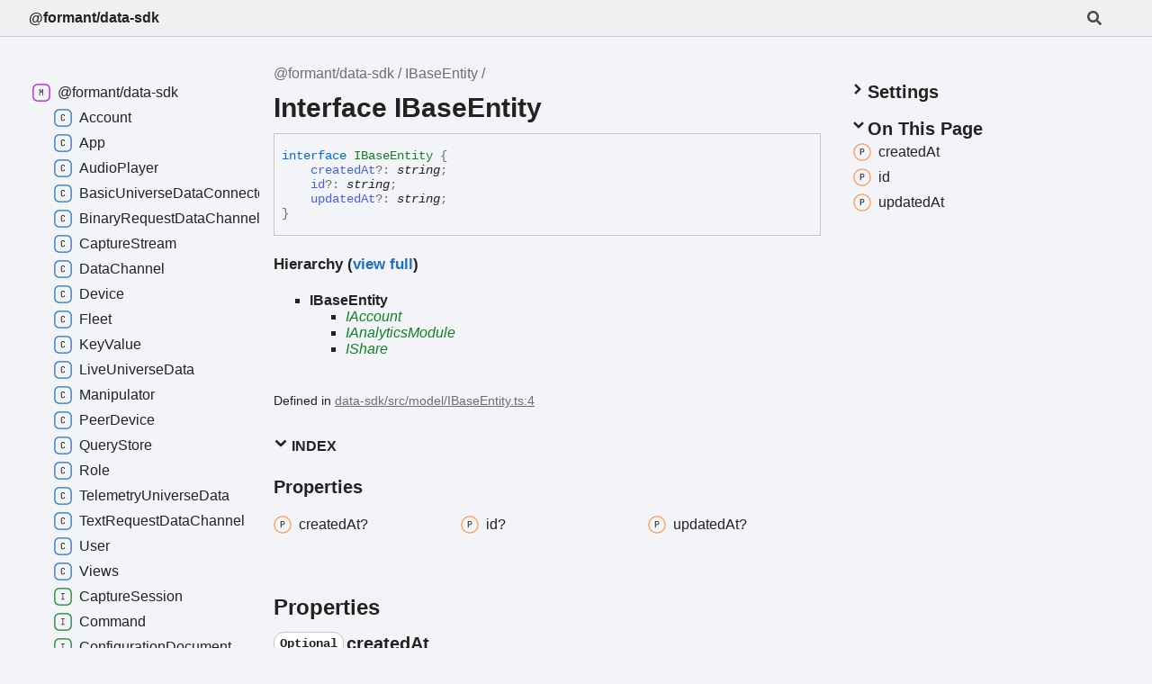

--- FILE ---
content_type: text/html; charset=utf-8
request_url: https://formantio.github.io/toolkit/docs/data-sdk/interfaces/IBaseEntity.html
body_size: 2071
content:
<!DOCTYPE html><html class="default" lang="en"><head><meta charSet="utf-8"/><meta http-equiv="x-ua-compatible" content="IE=edge"/><title>IBaseEntity | @formant/data-sdk</title><meta name="description" content="Documentation for @formant/data-sdk"/><meta name="viewport" content="width=device-width, initial-scale=1"/><link rel="stylesheet" href="../assets/style.css"/><link rel="stylesheet" href="../assets/highlight.css"/><script defer src="../assets/main.js"></script><script async src="../assets/icons.js" id="tsd-icons-script"></script><script async src="../assets/search.js" id="tsd-search-script"></script><script async src="../assets/navigation.js" id="tsd-nav-script"></script></head><body><script>document.documentElement.dataset.theme = localStorage.getItem("tsd-theme") || "os";document.body.style.display="none";setTimeout(() => app?app.showPage():document.body.style.removeProperty("display"),500)</script><header class="tsd-page-toolbar"><div class="tsd-toolbar-contents container"><div class="table-cell" id="tsd-search" data-base=".."><div class="field"><label for="tsd-search-field" class="tsd-widget tsd-toolbar-icon search no-caption"><svg width="16" height="16" viewBox="0 0 16 16" fill="none"><use href="../assets/icons.svg#icon-search"></use></svg></label><input type="text" id="tsd-search-field" aria-label="Search"/></div><div class="field"><div id="tsd-toolbar-links"></div></div><ul class="results"><li class="state loading">Preparing search index...</li><li class="state failure">The search index is not available</li></ul><a href="../index.html" class="title">@formant/data-sdk</a></div><div class="table-cell" id="tsd-widgets"><a href="#" class="tsd-widget tsd-toolbar-icon menu no-caption" data-toggle="menu" aria-label="Menu"><svg width="16" height="16" viewBox="0 0 16 16" fill="none"><use href="../assets/icons.svg#icon-menu"></use></svg></a></div></div></header><div class="container container-main"><div class="col-content"><div class="tsd-page-title"><ul class="tsd-breadcrumb"><li><a href="../modules.html">@formant/data-sdk</a></li><li><a href="IBaseEntity.html">IBaseEntity</a></li></ul><h1>Interface IBaseEntity</h1></div><div class="tsd-signature"><span class="tsd-signature-keyword">interface </span><span class="tsd-kind-interface">IBaseEntity</span> <span class="tsd-signature-symbol">{ </span><br/><span>    </span><a class="tsd-kind-property" href="IBaseEntity.html#createdAt">createdAt</a><span class="tsd-signature-symbol">?: </span><span class="tsd-signature-type">string</span><span class="tsd-signature-symbol">; </span><br/><span>    </span><a class="tsd-kind-property" href="IBaseEntity.html#id">id</a><span class="tsd-signature-symbol">?: </span><span class="tsd-signature-type">string</span><span class="tsd-signature-symbol">; </span><br/><span>    </span><a class="tsd-kind-property" href="IBaseEntity.html#updatedAt">updatedAt</a><span class="tsd-signature-symbol">?: </span><span class="tsd-signature-type">string</span><span class="tsd-signature-symbol">; </span><br/><span class="tsd-signature-symbol">}</span></div><section class="tsd-panel tsd-hierarchy"><h4>Hierarchy (<a class="link" href="../hierarchy.html#IBaseEntity">view full</a>)</h4><ul class="tsd-hierarchy"><li><span class="target">IBaseEntity</span><ul class="tsd-hierarchy"><li><a href="IAccount.html" class="tsd-signature-type tsd-kind-interface">IAccount</a></li><li><a href="IAnalyticsModule.html" class="tsd-signature-type tsd-kind-interface">IAnalyticsModule</a></li><li><a href="IShare.html" class="tsd-signature-type tsd-kind-interface">IShare</a></li></ul></li></ul></section><aside class="tsd-sources"><ul><li>Defined in <a href="https://github.com/FormantIO/toolkit/blob/12071bbbb476484e2ff1f86df9c1dfbcbc909944/packages/data-sdk/src/model/IBaseEntity.ts#L4">data-sdk/src/model/IBaseEntity.ts:4</a></li></ul></aside><section class="tsd-panel-group tsd-index-group"><section class="tsd-panel tsd-index-panel"><details class="tsd-index-content tsd-index-accordion" open><summary class="tsd-accordion-summary tsd-index-summary"><h5 class="tsd-index-heading uppercase" role="button" aria-expanded="false" tabIndex="0"><svg width="16" height="16" viewBox="0 0 16 16" fill="none"><use href="../assets/icons.svg#icon-chevronSmall"></use></svg> Index</h5></summary><div class="tsd-accordion-details"><section class="tsd-index-section"><h3 class="tsd-index-heading">Properties</h3><div class="tsd-index-list"><a href="IBaseEntity.html#createdAt" class="tsd-index-link"><svg class="tsd-kind-icon" viewBox="0 0 24 24"><use href="../assets/icons.svg#icon-1024"></use></svg><span>created<wbr/>At?</span></a>
<a href="IBaseEntity.html#id" class="tsd-index-link"><svg class="tsd-kind-icon" viewBox="0 0 24 24"><use href="../assets/icons.svg#icon-1024"></use></svg><span>id?</span></a>
<a href="IBaseEntity.html#updatedAt" class="tsd-index-link"><svg class="tsd-kind-icon" viewBox="0 0 24 24"><use href="../assets/icons.svg#icon-1024"></use></svg><span>updated<wbr/>At?</span></a>
</div></section></div></details></section></section><section class="tsd-panel-group tsd-member-group"><h2>Properties</h2><section class="tsd-panel tsd-member"><a id="createdAt" class="tsd-anchor"></a><h3 class="tsd-anchor-link"><code class="tsd-tag ts-flagOptional">Optional</code> <span>created<wbr/>At</span><a href="#createdAt" aria-label="Permalink" class="tsd-anchor-icon"><svg viewBox="0 0 24 24"><use href="../assets/icons.svg#icon-anchor"></use></svg></a></h3><div class="tsd-signature"><span class="tsd-kind-property">created<wbr/>At</span><span class="tsd-signature-symbol">?:</span> <span class="tsd-signature-type">string</span></div><aside class="tsd-sources"><ul><li>Defined in <a href="https://github.com/FormantIO/toolkit/blob/12071bbbb476484e2ff1f86df9c1dfbcbc909944/packages/data-sdk/src/model/IBaseEntity.ts#L6">data-sdk/src/model/IBaseEntity.ts:6</a></li></ul></aside></section><section class="tsd-panel tsd-member"><a id="id" class="tsd-anchor"></a><h3 class="tsd-anchor-link"><code class="tsd-tag ts-flagOptional">Optional</code> <span>id</span><a href="#id" aria-label="Permalink" class="tsd-anchor-icon"><svg viewBox="0 0 24 24"><use href="../assets/icons.svg#icon-anchor"></use></svg></a></h3><div class="tsd-signature"><span class="tsd-kind-property">id</span><span class="tsd-signature-symbol">?:</span> <span class="tsd-signature-type">string</span></div><aside class="tsd-sources"><ul><li>Defined in <a href="https://github.com/FormantIO/toolkit/blob/12071bbbb476484e2ff1f86df9c1dfbcbc909944/packages/data-sdk/src/model/IBaseEntity.ts#L5">data-sdk/src/model/IBaseEntity.ts:5</a></li></ul></aside></section><section class="tsd-panel tsd-member"><a id="updatedAt" class="tsd-anchor"></a><h3 class="tsd-anchor-link"><code class="tsd-tag ts-flagOptional">Optional</code> <span>updated<wbr/>At</span><a href="#updatedAt" aria-label="Permalink" class="tsd-anchor-icon"><svg viewBox="0 0 24 24"><use href="../assets/icons.svg#icon-anchor"></use></svg></a></h3><div class="tsd-signature"><span class="tsd-kind-property">updated<wbr/>At</span><span class="tsd-signature-symbol">?:</span> <span class="tsd-signature-type">string</span></div><aside class="tsd-sources"><ul><li>Defined in <a href="https://github.com/FormantIO/toolkit/blob/12071bbbb476484e2ff1f86df9c1dfbcbc909944/packages/data-sdk/src/model/IBaseEntity.ts#L7">data-sdk/src/model/IBaseEntity.ts:7</a></li></ul></aside></section></section></div><div class="col-sidebar"><div class="page-menu"><div class="tsd-navigation settings"><details class="tsd-index-accordion"><summary class="tsd-accordion-summary"><h3><svg width="20" height="20" viewBox="0 0 24 24" fill="none"><use href="../assets/icons.svg#icon-chevronDown"></use></svg>Settings</h3></summary><div class="tsd-accordion-details"><div class="tsd-filter-visibility"><h4 class="uppercase">Member Visibility</h4><form><ul id="tsd-filter-options"><li class="tsd-filter-item"><label class="tsd-filter-input"><input type="checkbox" id="tsd-filter-protected" name="protected"/><svg width="32" height="32" viewBox="0 0 32 32" aria-hidden="true"><rect class="tsd-checkbox-background" width="30" height="30" x="1" y="1" rx="6" fill="none"></rect><path class="tsd-checkbox-checkmark" d="M8.35422 16.8214L13.2143 21.75L24.6458 10.25" stroke="none" stroke-width="3.5" stroke-linejoin="round" fill="none"></path></svg><span>Protected</span></label></li><li class="tsd-filter-item"><label class="tsd-filter-input"><input type="checkbox" id="tsd-filter-private" name="private"/><svg width="32" height="32" viewBox="0 0 32 32" aria-hidden="true"><rect class="tsd-checkbox-background" width="30" height="30" x="1" y="1" rx="6" fill="none"></rect><path class="tsd-checkbox-checkmark" d="M8.35422 16.8214L13.2143 21.75L24.6458 10.25" stroke="none" stroke-width="3.5" stroke-linejoin="round" fill="none"></path></svg><span>Private</span></label></li><li class="tsd-filter-item"><label class="tsd-filter-input"><input type="checkbox" id="tsd-filter-inherited" name="inherited" checked/><svg width="32" height="32" viewBox="0 0 32 32" aria-hidden="true"><rect class="tsd-checkbox-background" width="30" height="30" x="1" y="1" rx="6" fill="none"></rect><path class="tsd-checkbox-checkmark" d="M8.35422 16.8214L13.2143 21.75L24.6458 10.25" stroke="none" stroke-width="3.5" stroke-linejoin="round" fill="none"></path></svg><span>Inherited</span></label></li><li class="tsd-filter-item"><label class="tsd-filter-input"><input type="checkbox" id="tsd-filter-external" name="external"/><svg width="32" height="32" viewBox="0 0 32 32" aria-hidden="true"><rect class="tsd-checkbox-background" width="30" height="30" x="1" y="1" rx="6" fill="none"></rect><path class="tsd-checkbox-checkmark" d="M8.35422 16.8214L13.2143 21.75L24.6458 10.25" stroke="none" stroke-width="3.5" stroke-linejoin="round" fill="none"></path></svg><span>External</span></label></li></ul></form></div><div class="tsd-theme-toggle"><h4 class="uppercase">Theme</h4><select id="tsd-theme"><option value="os">OS</option><option value="light">Light</option><option value="dark">Dark</option></select></div></div></details></div><details open class="tsd-index-accordion tsd-page-navigation"><summary class="tsd-accordion-summary"><h3><svg width="20" height="20" viewBox="0 0 24 24" fill="none"><use href="../assets/icons.svg#icon-chevronDown"></use></svg>On This Page</h3></summary><div class="tsd-accordion-details"><a href="#createdAt" class=""><svg class="tsd-kind-icon" viewBox="0 0 24 24"><use href="../assets/icons.svg#icon-1024"></use></svg><span>created<wbr/>At</span></a><a href="#id" class=""><svg class="tsd-kind-icon" viewBox="0 0 24 24"><use href="../assets/icons.svg#icon-1024"></use></svg><span>id</span></a><a href="#updatedAt" class=""><svg class="tsd-kind-icon" viewBox="0 0 24 24"><use href="../assets/icons.svg#icon-1024"></use></svg><span>updated<wbr/>At</span></a></div></details></div><div class="site-menu"><nav class="tsd-navigation"><a href="../modules.html"><svg class="tsd-kind-icon" viewBox="0 0 24 24"><use href="../assets/icons.svg#icon-1"></use></svg><span>@formant/data-sdk</span></a><ul class="tsd-small-nested-navigation" id="tsd-nav-container" data-base=".."><li>Loading...</li></ul></nav></div></div></div><footer><p class="tsd-generator">Generated using <a href="https://typedoc.org/" target="_blank">TypeDoc</a></p></footer><div class="overlay"></div></body></html>

--- FILE ---
content_type: image/svg+xml
request_url: https://formantio.github.io/toolkit/docs/data-sdk/assets/icons.svg
body_size: 1951
content:
<svg xmlns="http://www.w3.org/2000/svg"><g id="icon-1"><rect fill="var(--color-icon-background)" stroke="var(--color-ts-module)" stroke-width="1.5" x="1" y="1" width="22" height="22" rx="6"></rect><path d="M9.162 16V7.24H10.578L11.514 10.072C11.602 10.328 11.674 10.584 11.73 10.84C11.794 11.088 11.842 11.28 11.874 11.416C11.906 11.28 11.954 11.088 12.018 10.84C12.082 10.584 12.154 10.324 12.234 10.06L13.122 7.24H14.538V16H13.482V12.82C13.482 12.468 13.49 12.068 13.506 11.62C13.53 11.172 13.558 10.716 13.59 10.252C13.622 9.78 13.654 9.332 13.686 8.908C13.726 8.476 13.762 8.1 13.794 7.78L12.366 12.16H11.334L9.894 7.78C9.934 8.092 9.97 8.456 10.002 8.872C10.042 9.28 10.078 9.716 10.11 10.18C10.142 10.636 10.166 11.092 10.182 11.548C10.206 12.004 10.218 12.428 10.218 12.82V16H9.162Z" fill="var(--color-text)"></path></g><g id="icon-2"><rect fill="var(--color-icon-background)" stroke="var(--color-ts-module)" stroke-width="1.5" x="1" y="1" width="22" height="22" rx="6"></rect><path d="M9.162 16V7.24H10.578L11.514 10.072C11.602 10.328 11.674 10.584 11.73 10.84C11.794 11.088 11.842 11.28 11.874 11.416C11.906 11.28 11.954 11.088 12.018 10.84C12.082 10.584 12.154 10.324 12.234 10.06L13.122 7.24H14.538V16H13.482V12.82C13.482 12.468 13.49 12.068 13.506 11.62C13.53 11.172 13.558 10.716 13.59 10.252C13.622 9.78 13.654 9.332 13.686 8.908C13.726 8.476 13.762 8.1 13.794 7.78L12.366 12.16H11.334L9.894 7.78C9.934 8.092 9.97 8.456 10.002 8.872C10.042 9.28 10.078 9.716 10.11 10.18C10.142 10.636 10.166 11.092 10.182 11.548C10.206 12.004 10.218 12.428 10.218 12.82V16H9.162Z" fill="var(--color-text)"></path></g><g id="icon-4"><rect fill="var(--color-icon-background)" stroke="var(--color-ts-namespace)" stroke-width="1.5" x="1" y="1" width="22" height="22" rx="6"></rect><path d="M9.33 16V7.24H10.77L13.446 14.74C13.43 14.54 13.41 14.296 13.386 14.008C13.37 13.712 13.354 13.404 13.338 13.084C13.33 12.756 13.326 12.448 13.326 12.16V7.24H14.37V16H12.93L10.266 8.5C10.282 8.692 10.298 8.936 10.314 9.232C10.33 9.52 10.342 9.828 10.35 10.156C10.366 10.476 10.374 10.784 10.374 11.08V16H9.33Z" fill="var(--color-text)"></path></g><g id="icon-8"><rect fill="var(--color-icon-background)" stroke="var(--color-ts-enum)" stroke-width="1.5" x="1" y="1" width="22" height="22" rx="6"></rect><path d="M9.45 16V7.24H14.49V8.224H10.518V10.936H14.07V11.908H10.518V15.016H14.49V16H9.45Z" fill="var(--color-text)"></path></g><g id="icon-16"><rect fill="var(--color-icon-background)" stroke="#FF984D" stroke-width="1.5" x="1" y="1" width="22" height="22" rx="12"></rect><path d="M9.354 16V7.24H12.174C12.99 7.24 13.638 7.476 14.118 7.948C14.606 8.412 14.85 9.036 14.85 9.82C14.85 10.604 14.606 11.232 14.118 11.704C13.638 12.168 12.99 12.4 12.174 12.4H10.434V16H9.354ZM10.434 11.428H12.174C12.646 11.428 13.022 11.284 13.302 10.996C13.59 10.7 13.734 10.308 13.734 9.82C13.734 9.324 13.59 8.932 13.302 8.644C13.022 8.356 12.646 8.212 12.174 8.212H10.434V11.428Z" fill="var(--color-text)"></path></g><g id="icon-32"><rect fill="var(--color-icon-background)" stroke="var(--color-ts-variable)" stroke-width="1.5" x="1" y="1" width="22" height="22" rx="6"></rect><path d="M11.106 16L8.85 7.24H9.966L11.454 13.192C11.558 13.608 11.646 13.996 11.718 14.356C11.79 14.708 11.842 14.976 11.874 15.16C11.906 14.976 11.954 14.708 12.018 14.356C12.09 13.996 12.178 13.608 12.282 13.192L13.758 7.24H14.85L12.582 16H11.106Z" fill="var(--color-text)"></path></g><g id="icon-64"><rect fill="var(--color-icon-background)" stroke="var(--color-ts-function)" stroke-width="1.5" x="1" y="1" width="22" height="22" rx="6"></rect><path d="M9.39 16V7.24H14.55V8.224H10.446V11.128H14.238V12.112H10.47V16H9.39Z" fill="var(--color-text)"></path></g><g id="icon-128"><rect fill="var(--color-icon-background)" stroke="var(--color-ts-class)" stroke-width="1.5" x="1" y="1" width="22" height="22" rx="6"></rect><path d="M11.898 16.1201C11.098 16.1201 10.466 15.8961 10.002 15.4481C9.53803 15.0001 9.30603 14.3841 9.30603 13.6001V9.64012C9.30603 8.85612 9.53803 8.24012 10.002 7.79212C10.466 7.34412 11.098 7.12012 11.898 7.12012C12.682 7.12012 13.306 7.34812 13.77 7.80412C14.234 8.25212 14.466 8.86412 14.466 9.64012H13.386C13.386 9.14412 13.254 8.76412 12.99 8.50012C12.734 8.22812 12.37 8.09212 11.898 8.09212C11.426 8.09212 11.054 8.22412 10.782 8.48812C10.518 8.75212 10.386 9.13212 10.386 9.62812V13.6001C10.386 14.0961 10.518 14.4801 10.782 14.7521C11.054 15.0161 11.426 15.1481 11.898 15.1481C12.37 15.1481 12.734 15.0161 12.99 14.7521C13.254 14.4801 13.386 14.0961 13.386 13.6001H14.466C14.466 14.3761 14.234 14.9921 13.77 15.4481C13.306 15.8961 12.682 16.1201 11.898 16.1201Z" fill="var(--color-text)"></path></g><g id="icon-256"><rect fill="var(--color-icon-background)" stroke="var(--color-ts-interface)" stroke-width="1.5" x="1" y="1" width="22" height="22" rx="6"></rect><path d="M9.51 16V15.016H11.298V8.224H9.51V7.24H14.19V8.224H12.402V15.016H14.19V16H9.51Z" fill="var(--color-text)"></path></g><g id="icon-512"><rect fill="var(--color-icon-background)" stroke="#4D7FFF" stroke-width="1.5" x="1" y="1" width="22" height="22" rx="12"></rect><path d="M11.898 16.1201C11.098 16.1201 10.466 15.8961 10.002 15.4481C9.53803 15.0001 9.30603 14.3841 9.30603 13.6001V9.64012C9.30603 8.85612 9.53803 8.24012 10.002 7.79212C10.466 7.34412 11.098 7.12012 11.898 7.12012C12.682 7.12012 13.306 7.34812 13.77 7.80412C14.234 8.25212 14.466 8.86412 14.466 9.64012H13.386C13.386 9.14412 13.254 8.76412 12.99 8.50012C12.734 8.22812 12.37 8.09212 11.898 8.09212C11.426 8.09212 11.054 8.22412 10.782 8.48812C10.518 8.75212 10.386 9.13212 10.386 9.62812V13.6001C10.386 14.0961 10.518 14.4801 10.782 14.7521C11.054 15.0161 11.426 15.1481 11.898 15.1481C12.37 15.1481 12.734 15.0161 12.99 14.7521C13.254 14.4801 13.386 14.0961 13.386 13.6001H14.466C14.466 14.3761 14.234 14.9921 13.77 15.4481C13.306 15.8961 12.682 16.1201 11.898 16.1201Z" fill="var(--color-text)"></path></g><g id="icon-1024"><rect fill="var(--color-icon-background)" stroke="#FF984D" stroke-width="1.5" x="1" y="1" width="22" height="22" rx="12"></rect><path d="M9.354 16V7.24H12.174C12.99 7.24 13.638 7.476 14.118 7.948C14.606 8.412 14.85 9.036 14.85 9.82C14.85 10.604 14.606 11.232 14.118 11.704C13.638 12.168 12.99 12.4 12.174 12.4H10.434V16H9.354ZM10.434 11.428H12.174C12.646 11.428 13.022 11.284 13.302 10.996C13.59 10.7 13.734 10.308 13.734 9.82C13.734 9.324 13.59 8.932 13.302 8.644C13.022 8.356 12.646 8.212 12.174 8.212H10.434V11.428Z" fill="var(--color-text)"></path></g><g id="icon-2048"><rect fill="var(--color-icon-background)" stroke="#FF4DB8" stroke-width="1.5" x="1" y="1" width="22" height="22" rx="12"></rect><path d="M9.162 16V7.24H10.578L11.514 10.072C11.602 10.328 11.674 10.584 11.73 10.84C11.794 11.088 11.842 11.28 11.874 11.416C11.906 11.28 11.954 11.088 12.018 10.84C12.082 10.584 12.154 10.324 12.234 10.06L13.122 7.24H14.538V16H13.482V12.82C13.482 12.468 13.49 12.068 13.506 11.62C13.53 11.172 13.558 10.716 13.59 10.252C13.622 9.78 13.654 9.332 13.686 8.908C13.726 8.476 13.762 8.1 13.794 7.78L12.366 12.16H11.334L9.894 7.78C9.934 8.092 9.97 8.456 10.002 8.872C10.042 9.28 10.078 9.716 10.11 10.18C10.142 10.636 10.166 11.092 10.182 11.548C10.206 12.004 10.218 12.428 10.218 12.82V16H9.162Z" fill="var(--color-text)"></path></g><g id="icon-4096"><rect fill="var(--color-icon-background)" stroke="var(--color-ts-function)" stroke-width="1.5" x="1" y="1" width="22" height="22" rx="6"></rect><path d="M9.39 16V7.24H14.55V8.224H10.446V11.128H14.238V12.112H10.47V16H9.39Z" fill="var(--color-text)"></path></g><g id="icon-8192"><rect fill="var(--color-icon-background)" stroke="#FF984D" stroke-width="1.5" x="1" y="1" width="22" height="22" rx="12"></rect><path d="M9.354 16V7.24H12.174C12.99 7.24 13.638 7.476 14.118 7.948C14.606 8.412 14.85 9.036 14.85 9.82C14.85 10.604 14.606 11.232 14.118 11.704C13.638 12.168 12.99 12.4 12.174 12.4H10.434V16H9.354ZM10.434 11.428H12.174C12.646 11.428 13.022 11.284 13.302 10.996C13.59 10.7 13.734 10.308 13.734 9.82C13.734 9.324 13.59 8.932 13.302 8.644C13.022 8.356 12.646 8.212 12.174 8.212H10.434V11.428Z" fill="var(--color-text)"></path></g><g id="icon-16384"><rect fill="var(--color-icon-background)" stroke="#4D7FFF" stroke-width="1.5" x="1" y="1" width="22" height="22" rx="12"></rect><path d="M11.898 16.1201C11.098 16.1201 10.466 15.8961 10.002 15.4481C9.53803 15.0001 9.30603 14.3841 9.30603 13.6001V9.64012C9.30603 8.85612 9.53803 8.24012 10.002 7.79212C10.466 7.34412 11.098 7.12012 11.898 7.12012C12.682 7.12012 13.306 7.34812 13.77 7.80412C14.234 8.25212 14.466 8.86412 14.466 9.64012H13.386C13.386 9.14412 13.254 8.76412 12.99 8.50012C12.734 8.22812 12.37 8.09212 11.898 8.09212C11.426 8.09212 11.054 8.22412 10.782 8.48812C10.518 8.75212 10.386 9.13212 10.386 9.62812V13.6001C10.386 14.0961 10.518 14.4801 10.782 14.7521C11.054 15.0161 11.426 15.1481 11.898 15.1481C12.37 15.1481 12.734 15.0161 12.99 14.7521C13.254 14.4801 13.386 14.0961 13.386 13.6001H14.466C14.466 14.3761 14.234 14.9921 13.77 15.4481C13.306 15.8961 12.682 16.1201 11.898 16.1201Z" fill="var(--color-text)"></path></g><g id="icon-32768"><rect fill="var(--color-icon-background)" stroke="#FF984D" stroke-width="1.5" x="1" y="1" width="22" height="22" rx="12"></rect><path d="M9.354 16V7.24H12.174C12.99 7.24 13.638 7.476 14.118 7.948C14.606 8.412 14.85 9.036 14.85 9.82C14.85 10.604 14.606 11.232 14.118 11.704C13.638 12.168 12.99 12.4 12.174 12.4H10.434V16H9.354ZM10.434 11.428H12.174C12.646 11.428 13.022 11.284 13.302 10.996C13.59 10.7 13.734 10.308 13.734 9.82C13.734 9.324 13.59 8.932 13.302 8.644C13.022 8.356 12.646 8.212 12.174 8.212H10.434V11.428Z" fill="var(--color-text)"></path></g><g id="icon-65536"><rect fill="var(--color-icon-background)" stroke="var(--color-ts-type-alias)" stroke-width="1.5" x="1" y="1" width="22" height="22" rx="6"></rect><path d="M11.31 16V8.224H8.91V7.24H14.79V8.224H12.39V16H11.31Z" fill="var(--color-text)"></path></g><g id="icon-131072"><rect fill="var(--color-icon-background)" stroke="var(--color-ts-type-alias)" stroke-width="1.5" x="1" y="1" width="22" height="22" rx="6"></rect><path d="M11.31 16V8.224H8.91V7.24H14.79V8.224H12.39V16H11.31Z" fill="var(--color-text)"></path></g><g id="icon-262144"><rect fill="var(--color-icon-background)" stroke="#FF4D4D" stroke-width="1.5" x="1" y="1" width="22" height="22" rx="12"></rect><path d="M8.85 16L11.13 7.24H12.582L14.85 16H13.758L13.182 13.672H10.53L9.954 16H8.85ZM10.746 12.76H12.954L12.282 10.06C12.154 9.548 12.054 9.12 11.982 8.776C11.91 8.432 11.866 8.208 11.85 8.104C11.834 8.208 11.79 8.432 11.718 8.776C11.646 9.12 11.546 9.544 11.418 10.048L10.746 12.76Z" fill="var(--color-text)"></path></g><g id="icon-524288"><rect fill="var(--color-icon-background)" stroke="#FF4D4D" stroke-width="1.5" x="1" y="1" width="22" height="22" rx="12"></rect><path d="M8.85 16L11.13 7.24H12.582L14.85 16H13.758L13.182 13.672H10.53L9.954 16H8.85ZM10.746 12.76H12.954L12.282 10.06C12.154 9.548 12.054 9.12 11.982 8.776C11.91 8.432 11.866 8.208 11.85 8.104C11.834 8.208 11.79 8.432 11.718 8.776C11.646 9.12 11.546 9.544 11.418 10.048L10.746 12.76Z" fill="var(--color-text)"></path></g><g id="icon-1048576"><rect fill="var(--color-icon-background)" stroke="#FF4D4D" stroke-width="1.5" x="1" y="1" width="22" height="22" rx="12"></rect><path d="M8.85 16L11.13 7.24H12.582L14.85 16H13.758L13.182 13.672H10.53L9.954 16H8.85ZM10.746 12.76H12.954L12.282 10.06C12.154 9.548 12.054 9.12 11.982 8.776C11.91 8.432 11.866 8.208 11.85 8.104C11.834 8.208 11.79 8.432 11.718 8.776C11.646 9.12 11.546 9.544 11.418 10.048L10.746 12.76Z" fill="var(--color-text)"></path></g><g id="icon-2097152"><rect fill="var(--color-icon-background)" stroke="var(--color-ts-type-alias)" stroke-width="1.5" x="1" y="1" width="22" height="22" rx="6"></rect><path d="M11.31 16V8.224H8.91V7.24H14.79V8.224H12.39V16H11.31Z" fill="var(--color-text)"></path></g><g id="icon-4194304"><rect fill="var(--color-icon-background)" stroke="#FF4D82" stroke-width="1.5" x="1" y="1" width="22" height="22" rx="12"></rect><path d="M10.354 17V8.24H13.066C13.586 8.24 14.042 8.348 14.434 8.564C14.826 8.772 15.13 9.064 15.346 9.44C15.562 9.816 15.67 10.256 15.67 10.76C15.67 11.352 15.514 11.86 15.202 12.284C14.898 12.708 14.482 13 13.954 13.16L15.79 17H14.518L12.838 13.28H11.434V17H10.354ZM11.434 12.308H13.066C13.514 12.308 13.874 12.168 14.146 11.888C14.418 11.6 14.554 11.224 14.554 10.76C14.554 10.288 14.418 9.912 14.146 9.632C13.874 9.352 13.514 9.212 13.066 9.212H11.434V12.308Z" fill="var(--color-text)"></path></g><g id="icon-chevronDown"><path d="M4.93896 8.531L12 15.591L19.061 8.531L16.939 6.409L12 11.349L7.06098 6.409L4.93896 8.531Z" fill="var(--color-text)"></path></g><g id="icon-chevronSmall"><path d="M1.5 5.50969L8 11.6609L14.5 5.50969L12.5466 3.66086L8 7.96494L3.45341 3.66086L1.5 5.50969Z" fill="var(--color-text)"></path></g><g id="icon-checkbox"><rect class="tsd-checkbox-background" width="30" height="30" x="1" y="1" rx="6" fill="none"></rect><path class="tsd-checkbox-checkmark" d="M8.35422 16.8214L13.2143 21.75L24.6458 10.25" stroke="none" stroke-width="3.5" stroke-linejoin="round" fill="none"></path></g><g id="icon-menu"><rect x="1" y="3" width="14" height="2" fill="var(--color-text)"></rect><rect x="1" y="7" width="14" height="2" fill="var(--color-text)"></rect><rect x="1" y="11" width="14" height="2" fill="var(--color-text)"></rect></g><g id="icon-search"><path d="M15.7824 13.833L12.6666 10.7177C12.5259 10.5771 12.3353 10.499 12.1353 10.499H11.6259C12.4884 9.39596 13.001 8.00859 13.001 6.49937C13.001 2.90909 10.0914 0 6.50048 0C2.90959 0 0 2.90909 0 6.49937C0 10.0896 2.90959 12.9987 6.50048 12.9987C8.00996 12.9987 9.39756 12.4863 10.5008 11.6239V12.1332C10.5008 12.3332 10.5789 12.5238 10.7195 12.6644L13.8354 15.7797C14.1292 16.0734 14.6042 16.0734 14.8948 15.7797L15.7793 14.8954C16.0731 14.6017 16.0731 14.1267 15.7824 13.833ZM6.50048 10.499C4.29094 10.499 2.50018 8.71165 2.50018 6.49937C2.50018 4.29021 4.28781 2.49976 6.50048 2.49976C8.71001 2.49976 10.5008 4.28708 10.5008 6.49937C10.5008 8.70852 8.71314 10.499 6.50048 10.499Z" fill="var(--color-text)"></path></g><g id="icon-anchor"><g stroke-width="2" stroke="currentColor" fill="none" stroke-linecap="round" stroke-linejoin="round"><path stroke="none" d="M0 0h24v24H0z" fill="none"></path><path d="M10 14a3.5 3.5 0 0 0 5 0l4 -4a3.5 3.5 0 0 0 -5 -5l-.5 .5"></path><path d="M14 10a3.5 3.5 0 0 0 -5 0l-4 4a3.5 3.5 0 0 0 5 5l.5 -.5"></path></g></g></svg>

--- FILE ---
content_type: application/javascript; charset=utf-8
request_url: https://formantio.github.io/toolkit/docs/data-sdk/assets/main.js
body_size: 12314
content:
"use strict";
"use strict";(()=>{var Ce=Object.create;var ne=Object.defineProperty;var Pe=Object.getOwnPropertyDescriptor;var Oe=Object.getOwnPropertyNames;var _e=Object.getPrototypeOf,Re=Object.prototype.hasOwnProperty;var Me=(t,e)=>()=>(e||t((e={exports:{}}).exports,e),e.exports);var Fe=(t,e,n,r)=>{if(e&&typeof e=="object"||typeof e=="function")for(let i of Oe(e))!Re.call(t,i)&&i!==n&&ne(t,i,{get:()=>e[i],enumerable:!(r=Pe(e,i))||r.enumerable});return t};var De=(t,e,n)=>(n=t!=null?Ce(_e(t)):{},Fe(e||!t||!t.__esModule?ne(n,"default",{value:t,enumerable:!0}):n,t));var ae=Me((se,oe)=>{(function(){var t=function(e){var n=new t.Builder;return n.pipeline.add(t.trimmer,t.stopWordFilter,t.stemmer),n.searchPipeline.add(t.stemmer),e.call(n,n),n.build()};t.version="2.3.9";t.utils={},t.utils.warn=function(e){return function(n){e.console&&console.warn&&console.warn(n)}}(this),t.utils.asString=function(e){return e==null?"":e.toString()},t.utils.clone=function(e){if(e==null)return e;for(var n=Object.create(null),r=Object.keys(e),i=0;i<r.length;i++){var s=r[i],o=e[s];if(Array.isArray(o)){n[s]=o.slice();continue}if(typeof o=="string"||typeof o=="number"||typeof o=="boolean"){n[s]=o;continue}throw new TypeError("clone is not deep and does not support nested objects")}return n},t.FieldRef=function(e,n,r){this.docRef=e,this.fieldName=n,this._stringValue=r},t.FieldRef.joiner="/",t.FieldRef.fromString=function(e){var n=e.indexOf(t.FieldRef.joiner);if(n===-1)throw"malformed field ref string";var r=e.slice(0,n),i=e.slice(n+1);return new t.FieldRef(i,r,e)},t.FieldRef.prototype.toString=function(){return this._stringValue==null&&(this._stringValue=this.fieldName+t.FieldRef.joiner+this.docRef),this._stringValue};t.Set=function(e){if(this.elements=Object.create(null),e){this.length=e.length;for(var n=0;n<this.length;n++)this.elements[e[n]]=!0}else this.length=0},t.Set.complete={intersect:function(e){return e},union:function(){return this},contains:function(){return!0}},t.Set.empty={intersect:function(){return this},union:function(e){return e},contains:function(){return!1}},t.Set.prototype.contains=function(e){return!!this.elements[e]},t.Set.prototype.intersect=function(e){var n,r,i,s=[];if(e===t.Set.complete)return this;if(e===t.Set.empty)return e;this.length<e.length?(n=this,r=e):(n=e,r=this),i=Object.keys(n.elements);for(var o=0;o<i.length;o++){var a=i[o];a in r.elements&&s.push(a)}return new t.Set(s)},t.Set.prototype.union=function(e){return e===t.Set.complete?t.Set.complete:e===t.Set.empty?this:new t.Set(Object.keys(this.elements).concat(Object.keys(e.elements)))},t.idf=function(e,n){var r=0;for(var i in e)i!="_index"&&(r+=Object.keys(e[i]).length);var s=(n-r+.5)/(r+.5);return Math.log(1+Math.abs(s))},t.Token=function(e,n){this.str=e||"",this.metadata=n||{}},t.Token.prototype.toString=function(){return this.str},t.Token.prototype.update=function(e){return this.str=e(this.str,this.metadata),this},t.Token.prototype.clone=function(e){return e=e||function(n){return n},new t.Token(e(this.str,this.metadata),this.metadata)};t.tokenizer=function(e,n){if(e==null||e==null)return[];if(Array.isArray(e))return e.map(function(y){return new t.Token(t.utils.asString(y).toLowerCase(),t.utils.clone(n))});for(var r=e.toString().toLowerCase(),i=r.length,s=[],o=0,a=0;o<=i;o++){var l=r.charAt(o),u=o-a;if(l.match(t.tokenizer.separator)||o==i){if(u>0){var d=t.utils.clone(n)||{};d.position=[a,u],d.index=s.length,s.push(new t.Token(r.slice(a,o),d))}a=o+1}}return s},t.tokenizer.separator=/[\s\-]+/;t.Pipeline=function(){this._stack=[]},t.Pipeline.registeredFunctions=Object.create(null),t.Pipeline.registerFunction=function(e,n){n in this.registeredFunctions&&t.utils.warn("Overwriting existing registered function: "+n),e.label=n,t.Pipeline.registeredFunctions[e.label]=e},t.Pipeline.warnIfFunctionNotRegistered=function(e){var n=e.label&&e.label in this.registeredFunctions;n||t.utils.warn(`Function is not registered with pipeline. This may cause problems when serialising the index.
`,e)},t.Pipeline.load=function(e){var n=new t.Pipeline;return e.forEach(function(r){var i=t.Pipeline.registeredFunctions[r];if(i)n.add(i);else throw new Error("Cannot load unregistered function: "+r)}),n},t.Pipeline.prototype.add=function(){var e=Array.prototype.slice.call(arguments);e.forEach(function(n){t.Pipeline.warnIfFunctionNotRegistered(n),this._stack.push(n)},this)},t.Pipeline.prototype.after=function(e,n){t.Pipeline.warnIfFunctionNotRegistered(n);var r=this._stack.indexOf(e);if(r==-1)throw new Error("Cannot find existingFn");r=r+1,this._stack.splice(r,0,n)},t.Pipeline.prototype.before=function(e,n){t.Pipeline.warnIfFunctionNotRegistered(n);var r=this._stack.indexOf(e);if(r==-1)throw new Error("Cannot find existingFn");this._stack.splice(r,0,n)},t.Pipeline.prototype.remove=function(e){var n=this._stack.indexOf(e);n!=-1&&this._stack.splice(n,1)},t.Pipeline.prototype.run=function(e){for(var n=this._stack.length,r=0;r<n;r++){for(var i=this._stack[r],s=[],o=0;o<e.length;o++){var a=i(e[o],o,e);if(!(a==null||a===""))if(Array.isArray(a))for(var l=0;l<a.length;l++)s.push(a[l]);else s.push(a)}e=s}return e},t.Pipeline.prototype.runString=function(e,n){var r=new t.Token(e,n);return this.run([r]).map(function(i){return i.toString()})},t.Pipeline.prototype.reset=function(){this._stack=[]},t.Pipeline.prototype.toJSON=function(){return this._stack.map(function(e){return t.Pipeline.warnIfFunctionNotRegistered(e),e.label})};t.Vector=function(e){this._magnitude=0,this.elements=e||[]},t.Vector.prototype.positionForIndex=function(e){if(this.elements.length==0)return 0;for(var n=0,r=this.elements.length/2,i=r-n,s=Math.floor(i/2),o=this.elements[s*2];i>1&&(o<e&&(n=s),o>e&&(r=s),o!=e);)i=r-n,s=n+Math.floor(i/2),o=this.elements[s*2];if(o==e||o>e)return s*2;if(o<e)return(s+1)*2},t.Vector.prototype.insert=function(e,n){this.upsert(e,n,function(){throw"duplicate index"})},t.Vector.prototype.upsert=function(e,n,r){this._magnitude=0;var i=this.positionForIndex(e);this.elements[i]==e?this.elements[i+1]=r(this.elements[i+1],n):this.elements.splice(i,0,e,n)},t.Vector.prototype.magnitude=function(){if(this._magnitude)return this._magnitude;for(var e=0,n=this.elements.length,r=1;r<n;r+=2){var i=this.elements[r];e+=i*i}return this._magnitude=Math.sqrt(e)},t.Vector.prototype.dot=function(e){for(var n=0,r=this.elements,i=e.elements,s=r.length,o=i.length,a=0,l=0,u=0,d=0;u<s&&d<o;)a=r[u],l=i[d],a<l?u+=2:a>l?d+=2:a==l&&(n+=r[u+1]*i[d+1],u+=2,d+=2);return n},t.Vector.prototype.similarity=function(e){return this.dot(e)/this.magnitude()||0},t.Vector.prototype.toArray=function(){for(var e=new Array(this.elements.length/2),n=1,r=0;n<this.elements.length;n+=2,r++)e[r]=this.elements[n];return e},t.Vector.prototype.toJSON=function(){return this.elements};t.stemmer=function(){var e={ational:"ate",tional:"tion",enci:"ence",anci:"ance",izer:"ize",bli:"ble",alli:"al",entli:"ent",eli:"e",ousli:"ous",ization:"ize",ation:"ate",ator:"ate",alism:"al",iveness:"ive",fulness:"ful",ousness:"ous",aliti:"al",iviti:"ive",biliti:"ble",logi:"log"},n={icate:"ic",ative:"",alize:"al",iciti:"ic",ical:"ic",ful:"",ness:""},r="[^aeiou]",i="[aeiouy]",s=r+"[^aeiouy]*",o=i+"[aeiou]*",a="^("+s+")?"+o+s,l="^("+s+")?"+o+s+"("+o+")?$",u="^("+s+")?"+o+s+o+s,d="^("+s+")?"+i,y=new RegExp(a),p=new RegExp(u),b=new RegExp(l),g=new RegExp(d),L=/^(.+?)(ss|i)es$/,f=/^(.+?)([^s])s$/,m=/^(.+?)eed$/,S=/^(.+?)(ed|ing)$/,w=/.$/,k=/(at|bl|iz)$/,_=new RegExp("([^aeiouylsz])\\1$"),B=new RegExp("^"+s+i+"[^aeiouwxy]$"),A=/^(.+?[^aeiou])y$/,j=/^(.+?)(ational|tional|enci|anci|izer|bli|alli|entli|eli|ousli|ization|ation|ator|alism|iveness|fulness|ousness|aliti|iviti|biliti|logi)$/,$=/^(.+?)(icate|ative|alize|iciti|ical|ful|ness)$/,V=/^(.+?)(al|ance|ence|er|ic|able|ible|ant|ement|ment|ent|ou|ism|ate|iti|ous|ive|ize)$/,q=/^(.+?)(s|t)(ion)$/,C=/^(.+?)e$/,z=/ll$/,W=new RegExp("^"+s+i+"[^aeiouwxy]$"),N=function(c){var v,P,T,h,x,O,M;if(c.length<3)return c;if(T=c.substr(0,1),T=="y"&&(c=T.toUpperCase()+c.substr(1)),h=L,x=f,h.test(c)?c=c.replace(h,"$1$2"):x.test(c)&&(c=c.replace(x,"$1$2")),h=m,x=S,h.test(c)){var E=h.exec(c);h=y,h.test(E[1])&&(h=w,c=c.replace(h,""))}else if(x.test(c)){var E=x.exec(c);v=E[1],x=g,x.test(v)&&(c=v,x=k,O=_,M=B,x.test(c)?c=c+"e":O.test(c)?(h=w,c=c.replace(h,"")):M.test(c)&&(c=c+"e"))}if(h=A,h.test(c)){var E=h.exec(c);v=E[1],c=v+"i"}if(h=j,h.test(c)){var E=h.exec(c);v=E[1],P=E[2],h=y,h.test(v)&&(c=v+e[P])}if(h=$,h.test(c)){var E=h.exec(c);v=E[1],P=E[2],h=y,h.test(v)&&(c=v+n[P])}if(h=V,x=q,h.test(c)){var E=h.exec(c);v=E[1],h=p,h.test(v)&&(c=v)}else if(x.test(c)){var E=x.exec(c);v=E[1]+E[2],x=p,x.test(v)&&(c=v)}if(h=C,h.test(c)){var E=h.exec(c);v=E[1],h=p,x=b,O=W,(h.test(v)||x.test(v)&&!O.test(v))&&(c=v)}return h=z,x=p,h.test(c)&&x.test(c)&&(h=w,c=c.replace(h,"")),T=="y"&&(c=T.toLowerCase()+c.substr(1)),c};return function(R){return R.update(N)}}(),t.Pipeline.registerFunction(t.stemmer,"stemmer");t.generateStopWordFilter=function(e){var n=e.reduce(function(r,i){return r[i]=i,r},{});return function(r){if(r&&n[r.toString()]!==r.toString())return r}},t.stopWordFilter=t.generateStopWordFilter(["a","able","about","across","after","all","almost","also","am","among","an","and","any","are","as","at","be","because","been","but","by","can","cannot","could","dear","did","do","does","either","else","ever","every","for","from","get","got","had","has","have","he","her","hers","him","his","how","however","i","if","in","into","is","it","its","just","least","let","like","likely","may","me","might","most","must","my","neither","no","nor","not","of","off","often","on","only","or","other","our","own","rather","said","say","says","she","should","since","so","some","than","that","the","their","them","then","there","these","they","this","tis","to","too","twas","us","wants","was","we","were","what","when","where","which","while","who","whom","why","will","with","would","yet","you","your"]),t.Pipeline.registerFunction(t.stopWordFilter,"stopWordFilter");t.trimmer=function(e){return e.update(function(n){return n.replace(/^\W+/,"").replace(/\W+$/,"")})},t.Pipeline.registerFunction(t.trimmer,"trimmer");t.TokenSet=function(){this.final=!1,this.edges={},this.id=t.TokenSet._nextId,t.TokenSet._nextId+=1},t.TokenSet._nextId=1,t.TokenSet.fromArray=function(e){for(var n=new t.TokenSet.Builder,r=0,i=e.length;r<i;r++)n.insert(e[r]);return n.finish(),n.root},t.TokenSet.fromClause=function(e){return"editDistance"in e?t.TokenSet.fromFuzzyString(e.term,e.editDistance):t.TokenSet.fromString(e.term)},t.TokenSet.fromFuzzyString=function(e,n){for(var r=new t.TokenSet,i=[{node:r,editsRemaining:n,str:e}];i.length;){var s=i.pop();if(s.str.length>0){var o=s.str.charAt(0),a;o in s.node.edges?a=s.node.edges[o]:(a=new t.TokenSet,s.node.edges[o]=a),s.str.length==1&&(a.final=!0),i.push({node:a,editsRemaining:s.editsRemaining,str:s.str.slice(1)})}if(s.editsRemaining!=0){if("*"in s.node.edges)var l=s.node.edges["*"];else{var l=new t.TokenSet;s.node.edges["*"]=l}if(s.str.length==0&&(l.final=!0),i.push({node:l,editsRemaining:s.editsRemaining-1,str:s.str}),s.str.length>1&&i.push({node:s.node,editsRemaining:s.editsRemaining-1,str:s.str.slice(1)}),s.str.length==1&&(s.node.final=!0),s.str.length>=1){if("*"in s.node.edges)var u=s.node.edges["*"];else{var u=new t.TokenSet;s.node.edges["*"]=u}s.str.length==1&&(u.final=!0),i.push({node:u,editsRemaining:s.editsRemaining-1,str:s.str.slice(1)})}if(s.str.length>1){var d=s.str.charAt(0),y=s.str.charAt(1),p;y in s.node.edges?p=s.node.edges[y]:(p=new t.TokenSet,s.node.edges[y]=p),s.str.length==1&&(p.final=!0),i.push({node:p,editsRemaining:s.editsRemaining-1,str:d+s.str.slice(2)})}}}return r},t.TokenSet.fromString=function(e){for(var n=new t.TokenSet,r=n,i=0,s=e.length;i<s;i++){var o=e[i],a=i==s-1;if(o=="*")n.edges[o]=n,n.final=a;else{var l=new t.TokenSet;l.final=a,n.edges[o]=l,n=l}}return r},t.TokenSet.prototype.toArray=function(){for(var e=[],n=[{prefix:"",node:this}];n.length;){var r=n.pop(),i=Object.keys(r.node.edges),s=i.length;r.node.final&&(r.prefix.charAt(0),e.push(r.prefix));for(var o=0;o<s;o++){var a=i[o];n.push({prefix:r.prefix.concat(a),node:r.node.edges[a]})}}return e},t.TokenSet.prototype.toString=function(){if(this._str)return this._str;for(var e=this.final?"1":"0",n=Object.keys(this.edges).sort(),r=n.length,i=0;i<r;i++){var s=n[i],o=this.edges[s];e=e+s+o.id}return e},t.TokenSet.prototype.intersect=function(e){for(var n=new t.TokenSet,r=void 0,i=[{qNode:e,output:n,node:this}];i.length;){r=i.pop();for(var s=Object.keys(r.qNode.edges),o=s.length,a=Object.keys(r.node.edges),l=a.length,u=0;u<o;u++)for(var d=s[u],y=0;y<l;y++){var p=a[y];if(p==d||d=="*"){var b=r.node.edges[p],g=r.qNode.edges[d],L=b.final&&g.final,f=void 0;p in r.output.edges?(f=r.output.edges[p],f.final=f.final||L):(f=new t.TokenSet,f.final=L,r.output.edges[p]=f),i.push({qNode:g,output:f,node:b})}}}return n},t.TokenSet.Builder=function(){this.previousWord="",this.root=new t.TokenSet,this.uncheckedNodes=[],this.minimizedNodes={}},t.TokenSet.Builder.prototype.insert=function(e){var n,r=0;if(e<this.previousWord)throw new Error("Out of order word insertion");for(var i=0;i<e.length&&i<this.previousWord.length&&e[i]==this.previousWord[i];i++)r++;this.minimize(r),this.uncheckedNodes.length==0?n=this.root:n=this.uncheckedNodes[this.uncheckedNodes.length-1].child;for(var i=r;i<e.length;i++){var s=new t.TokenSet,o=e[i];n.edges[o]=s,this.uncheckedNodes.push({parent:n,char:o,child:s}),n=s}n.final=!0,this.previousWord=e},t.TokenSet.Builder.prototype.finish=function(){this.minimize(0)},t.TokenSet.Builder.prototype.minimize=function(e){for(var n=this.uncheckedNodes.length-1;n>=e;n--){var r=this.uncheckedNodes[n],i=r.child.toString();i in this.minimizedNodes?r.parent.edges[r.char]=this.minimizedNodes[i]:(r.child._str=i,this.minimizedNodes[i]=r.child),this.uncheckedNodes.pop()}};t.Index=function(e){this.invertedIndex=e.invertedIndex,this.fieldVectors=e.fieldVectors,this.tokenSet=e.tokenSet,this.fields=e.fields,this.pipeline=e.pipeline},t.Index.prototype.search=function(e){return this.query(function(n){var r=new t.QueryParser(e,n);r.parse()})},t.Index.prototype.query=function(e){for(var n=new t.Query(this.fields),r=Object.create(null),i=Object.create(null),s=Object.create(null),o=Object.create(null),a=Object.create(null),l=0;l<this.fields.length;l++)i[this.fields[l]]=new t.Vector;e.call(n,n);for(var l=0;l<n.clauses.length;l++){var u=n.clauses[l],d=null,y=t.Set.empty;u.usePipeline?d=this.pipeline.runString(u.term,{fields:u.fields}):d=[u.term];for(var p=0;p<d.length;p++){var b=d[p];u.term=b;var g=t.TokenSet.fromClause(u),L=this.tokenSet.intersect(g).toArray();if(L.length===0&&u.presence===t.Query.presence.REQUIRED){for(var f=0;f<u.fields.length;f++){var m=u.fields[f];o[m]=t.Set.empty}break}for(var S=0;S<L.length;S++)for(var w=L[S],k=this.invertedIndex[w],_=k._index,f=0;f<u.fields.length;f++){var m=u.fields[f],B=k[m],A=Object.keys(B),j=w+"/"+m,$=new t.Set(A);if(u.presence==t.Query.presence.REQUIRED&&(y=y.union($),o[m]===void 0&&(o[m]=t.Set.complete)),u.presence==t.Query.presence.PROHIBITED){a[m]===void 0&&(a[m]=t.Set.empty),a[m]=a[m].union($);continue}if(i[m].upsert(_,u.boost,function(Qe,Ie){return Qe+Ie}),!s[j]){for(var V=0;V<A.length;V++){var q=A[V],C=new t.FieldRef(q,m),z=B[q],W;(W=r[C])===void 0?r[C]=new t.MatchData(w,m,z):W.add(w,m,z)}s[j]=!0}}}if(u.presence===t.Query.presence.REQUIRED)for(var f=0;f<u.fields.length;f++){var m=u.fields[f];o[m]=o[m].intersect(y)}}for(var N=t.Set.complete,R=t.Set.empty,l=0;l<this.fields.length;l++){var m=this.fields[l];o[m]&&(N=N.intersect(o[m])),a[m]&&(R=R.union(a[m]))}var c=Object.keys(r),v=[],P=Object.create(null);if(n.isNegated()){c=Object.keys(this.fieldVectors);for(var l=0;l<c.length;l++){var C=c[l],T=t.FieldRef.fromString(C);r[C]=new t.MatchData}}for(var l=0;l<c.length;l++){var T=t.FieldRef.fromString(c[l]),h=T.docRef;if(N.contains(h)&&!R.contains(h)){var x=this.fieldVectors[T],O=i[T.fieldName].similarity(x),M;if((M=P[h])!==void 0)M.score+=O,M.matchData.combine(r[T]);else{var E={ref:h,score:O,matchData:r[T]};P[h]=E,v.push(E)}}}return v.sort(function(Te,ke){return ke.score-Te.score})},t.Index.prototype.toJSON=function(){var e=Object.keys(this.invertedIndex).sort().map(function(r){return[r,this.invertedIndex[r]]},this),n=Object.keys(this.fieldVectors).map(function(r){return[r,this.fieldVectors[r].toJSON()]},this);return{version:t.version,fields:this.fields,fieldVectors:n,invertedIndex:e,pipeline:this.pipeline.toJSON()}},t.Index.load=function(e){var n={},r={},i=e.fieldVectors,s=Object.create(null),o=e.invertedIndex,a=new t.TokenSet.Builder,l=t.Pipeline.load(e.pipeline);e.version!=t.version&&t.utils.warn("Version mismatch when loading serialised index. Current version of lunr '"+t.version+"' does not match serialized index '"+e.version+"'");for(var u=0;u<i.length;u++){var d=i[u],y=d[0],p=d[1];r[y]=new t.Vector(p)}for(var u=0;u<o.length;u++){var d=o[u],b=d[0],g=d[1];a.insert(b),s[b]=g}return a.finish(),n.fields=e.fields,n.fieldVectors=r,n.invertedIndex=s,n.tokenSet=a.root,n.pipeline=l,new t.Index(n)};t.Builder=function(){this._ref="id",this._fields=Object.create(null),this._documents=Object.create(null),this.invertedIndex=Object.create(null),this.fieldTermFrequencies={},this.fieldLengths={},this.tokenizer=t.tokenizer,this.pipeline=new t.Pipeline,this.searchPipeline=new t.Pipeline,this.documentCount=0,this._b=.75,this._k1=1.2,this.termIndex=0,this.metadataWhitelist=[]},t.Builder.prototype.ref=function(e){this._ref=e},t.Builder.prototype.field=function(e,n){if(/\//.test(e))throw new RangeError("Field '"+e+"' contains illegal character '/'");this._fields[e]=n||{}},t.Builder.prototype.b=function(e){e<0?this._b=0:e>1?this._b=1:this._b=e},t.Builder.prototype.k1=function(e){this._k1=e},t.Builder.prototype.add=function(e,n){var r=e[this._ref],i=Object.keys(this._fields);this._documents[r]=n||{},this.documentCount+=1;for(var s=0;s<i.length;s++){var o=i[s],a=this._fields[o].extractor,l=a?a(e):e[o],u=this.tokenizer(l,{fields:[o]}),d=this.pipeline.run(u),y=new t.FieldRef(r,o),p=Object.create(null);this.fieldTermFrequencies[y]=p,this.fieldLengths[y]=0,this.fieldLengths[y]+=d.length;for(var b=0;b<d.length;b++){var g=d[b];if(p[g]==null&&(p[g]=0),p[g]+=1,this.invertedIndex[g]==null){var L=Object.create(null);L._index=this.termIndex,this.termIndex+=1;for(var f=0;f<i.length;f++)L[i[f]]=Object.create(null);this.invertedIndex[g]=L}this.invertedIndex[g][o][r]==null&&(this.invertedIndex[g][o][r]=Object.create(null));for(var m=0;m<this.metadataWhitelist.length;m++){var S=this.metadataWhitelist[m],w=g.metadata[S];this.invertedIndex[g][o][r][S]==null&&(this.invertedIndex[g][o][r][S]=[]),this.invertedIndex[g][o][r][S].push(w)}}}},t.Builder.prototype.calculateAverageFieldLengths=function(){for(var e=Object.keys(this.fieldLengths),n=e.length,r={},i={},s=0;s<n;s++){var o=t.FieldRef.fromString(e[s]),a=o.fieldName;i[a]||(i[a]=0),i[a]+=1,r[a]||(r[a]=0),r[a]+=this.fieldLengths[o]}for(var l=Object.keys(this._fields),s=0;s<l.length;s++){var u=l[s];r[u]=r[u]/i[u]}this.averageFieldLength=r},t.Builder.prototype.createFieldVectors=function(){for(var e={},n=Object.keys(this.fieldTermFrequencies),r=n.length,i=Object.create(null),s=0;s<r;s++){for(var o=t.FieldRef.fromString(n[s]),a=o.fieldName,l=this.fieldLengths[o],u=new t.Vector,d=this.fieldTermFrequencies[o],y=Object.keys(d),p=y.length,b=this._fields[a].boost||1,g=this._documents[o.docRef].boost||1,L=0;L<p;L++){var f=y[L],m=d[f],S=this.invertedIndex[f]._index,w,k,_;i[f]===void 0?(w=t.idf(this.invertedIndex[f],this.documentCount),i[f]=w):w=i[f],k=w*((this._k1+1)*m)/(this._k1*(1-this._b+this._b*(l/this.averageFieldLength[a]))+m),k*=b,k*=g,_=Math.round(k*1e3)/1e3,u.insert(S,_)}e[o]=u}this.fieldVectors=e},t.Builder.prototype.createTokenSet=function(){this.tokenSet=t.TokenSet.fromArray(Object.keys(this.invertedIndex).sort())},t.Builder.prototype.build=function(){return this.calculateAverageFieldLengths(),this.createFieldVectors(),this.createTokenSet(),new t.Index({invertedIndex:this.invertedIndex,fieldVectors:this.fieldVectors,tokenSet:this.tokenSet,fields:Object.keys(this._fields),pipeline:this.searchPipeline})},t.Builder.prototype.use=function(e){var n=Array.prototype.slice.call(arguments,1);n.unshift(this),e.apply(this,n)},t.MatchData=function(e,n,r){for(var i=Object.create(null),s=Object.keys(r||{}),o=0;o<s.length;o++){var a=s[o];i[a]=r[a].slice()}this.metadata=Object.create(null),e!==void 0&&(this.metadata[e]=Object.create(null),this.metadata[e][n]=i)},t.MatchData.prototype.combine=function(e){for(var n=Object.keys(e.metadata),r=0;r<n.length;r++){var i=n[r],s=Object.keys(e.metadata[i]);this.metadata[i]==null&&(this.metadata[i]=Object.create(null));for(var o=0;o<s.length;o++){var a=s[o],l=Object.keys(e.metadata[i][a]);this.metadata[i][a]==null&&(this.metadata[i][a]=Object.create(null));for(var u=0;u<l.length;u++){var d=l[u];this.metadata[i][a][d]==null?this.metadata[i][a][d]=e.metadata[i][a][d]:this.metadata[i][a][d]=this.metadata[i][a][d].concat(e.metadata[i][a][d])}}}},t.MatchData.prototype.add=function(e,n,r){if(!(e in this.metadata)){this.metadata[e]=Object.create(null),this.metadata[e][n]=r;return}if(!(n in this.metadata[e])){this.metadata[e][n]=r;return}for(var i=Object.keys(r),s=0;s<i.length;s++){var o=i[s];o in this.metadata[e][n]?this.metadata[e][n][o]=this.metadata[e][n][o].concat(r[o]):this.metadata[e][n][o]=r[o]}},t.Query=function(e){this.clauses=[],this.allFields=e},t.Query.wildcard=new String("*"),t.Query.wildcard.NONE=0,t.Query.wildcard.LEADING=1,t.Query.wildcard.TRAILING=2,t.Query.presence={OPTIONAL:1,REQUIRED:2,PROHIBITED:3},t.Query.prototype.clause=function(e){return"fields"in e||(e.fields=this.allFields),"boost"in e||(e.boost=1),"usePipeline"in e||(e.usePipeline=!0),"wildcard"in e||(e.wildcard=t.Query.wildcard.NONE),e.wildcard&t.Query.wildcard.LEADING&&e.term.charAt(0)!=t.Query.wildcard&&(e.term="*"+e.term),e.wildcard&t.Query.wildcard.TRAILING&&e.term.slice(-1)!=t.Query.wildcard&&(e.term=""+e.term+"*"),"presence"in e||(e.presence=t.Query.presence.OPTIONAL),this.clauses.push(e),this},t.Query.prototype.isNegated=function(){for(var e=0;e<this.clauses.length;e++)if(this.clauses[e].presence!=t.Query.presence.PROHIBITED)return!1;return!0},t.Query.prototype.term=function(e,n){if(Array.isArray(e))return e.forEach(function(i){this.term(i,t.utils.clone(n))},this),this;var r=n||{};return r.term=e.toString(),this.clause(r),this},t.QueryParseError=function(e,n,r){this.name="QueryParseError",this.message=e,this.start=n,this.end=r},t.QueryParseError.prototype=new Error,t.QueryLexer=function(e){this.lexemes=[],this.str=e,this.length=e.length,this.pos=0,this.start=0,this.escapeCharPositions=[]},t.QueryLexer.prototype.run=function(){for(var e=t.QueryLexer.lexText;e;)e=e(this)},t.QueryLexer.prototype.sliceString=function(){for(var e=[],n=this.start,r=this.pos,i=0;i<this.escapeCharPositions.length;i++)r=this.escapeCharPositions[i],e.push(this.str.slice(n,r)),n=r+1;return e.push(this.str.slice(n,this.pos)),this.escapeCharPositions.length=0,e.join("")},t.QueryLexer.prototype.emit=function(e){this.lexemes.push({type:e,str:this.sliceString(),start:this.start,end:this.pos}),this.start=this.pos},t.QueryLexer.prototype.escapeCharacter=function(){this.escapeCharPositions.push(this.pos-1),this.pos+=1},t.QueryLexer.prototype.next=function(){if(this.pos>=this.length)return t.QueryLexer.EOS;var e=this.str.charAt(this.pos);return this.pos+=1,e},t.QueryLexer.prototype.width=function(){return this.pos-this.start},t.QueryLexer.prototype.ignore=function(){this.start==this.pos&&(this.pos+=1),this.start=this.pos},t.QueryLexer.prototype.backup=function(){this.pos-=1},t.QueryLexer.prototype.acceptDigitRun=function(){var e,n;do e=this.next(),n=e.charCodeAt(0);while(n>47&&n<58);e!=t.QueryLexer.EOS&&this.backup()},t.QueryLexer.prototype.more=function(){return this.pos<this.length},t.QueryLexer.EOS="EOS",t.QueryLexer.FIELD="FIELD",t.QueryLexer.TERM="TERM",t.QueryLexer.EDIT_DISTANCE="EDIT_DISTANCE",t.QueryLexer.BOOST="BOOST",t.QueryLexer.PRESENCE="PRESENCE",t.QueryLexer.lexField=function(e){return e.backup(),e.emit(t.QueryLexer.FIELD),e.ignore(),t.QueryLexer.lexText},t.QueryLexer.lexTerm=function(e){if(e.width()>1&&(e.backup(),e.emit(t.QueryLexer.TERM)),e.ignore(),e.more())return t.QueryLexer.lexText},t.QueryLexer.lexEditDistance=function(e){return e.ignore(),e.acceptDigitRun(),e.emit(t.QueryLexer.EDIT_DISTANCE),t.QueryLexer.lexText},t.QueryLexer.lexBoost=function(e){return e.ignore(),e.acceptDigitRun(),e.emit(t.QueryLexer.BOOST),t.QueryLexer.lexText},t.QueryLexer.lexEOS=function(e){e.width()>0&&e.emit(t.QueryLexer.TERM)},t.QueryLexer.termSeparator=t.tokenizer.separator,t.QueryLexer.lexText=function(e){for(;;){var n=e.next();if(n==t.QueryLexer.EOS)return t.QueryLexer.lexEOS;if(n.charCodeAt(0)==92){e.escapeCharacter();continue}if(n==":")return t.QueryLexer.lexField;if(n=="~")return e.backup(),e.width()>0&&e.emit(t.QueryLexer.TERM),t.QueryLexer.lexEditDistance;if(n=="^")return e.backup(),e.width()>0&&e.emit(t.QueryLexer.TERM),t.QueryLexer.lexBoost;if(n=="+"&&e.width()===1||n=="-"&&e.width()===1)return e.emit(t.QueryLexer.PRESENCE),t.QueryLexer.lexText;if(n.match(t.QueryLexer.termSeparator))return t.QueryLexer.lexTerm}},t.QueryParser=function(e,n){this.lexer=new t.QueryLexer(e),this.query=n,this.currentClause={},this.lexemeIdx=0},t.QueryParser.prototype.parse=function(){this.lexer.run(),this.lexemes=this.lexer.lexemes;for(var e=t.QueryParser.parseClause;e;)e=e(this);return this.query},t.QueryParser.prototype.peekLexeme=function(){return this.lexemes[this.lexemeIdx]},t.QueryParser.prototype.consumeLexeme=function(){var e=this.peekLexeme();return this.lexemeIdx+=1,e},t.QueryParser.prototype.nextClause=function(){var e=this.currentClause;this.query.clause(e),this.currentClause={}},t.QueryParser.parseClause=function(e){var n=e.peekLexeme();if(n!=null)switch(n.type){case t.QueryLexer.PRESENCE:return t.QueryParser.parsePresence;case t.QueryLexer.FIELD:return t.QueryParser.parseField;case t.QueryLexer.TERM:return t.QueryParser.parseTerm;default:var r="expected either a field or a term, found "+n.type;throw n.str.length>=1&&(r+=" with value '"+n.str+"'"),new t.QueryParseError(r,n.start,n.end)}},t.QueryParser.parsePresence=function(e){var n=e.consumeLexeme();if(n!=null){switch(n.str){case"-":e.currentClause.presence=t.Query.presence.PROHIBITED;break;case"+":e.currentClause.presence=t.Query.presence.REQUIRED;break;default:var r="unrecognised presence operator'"+n.str+"'";throw new t.QueryParseError(r,n.start,n.end)}var i=e.peekLexeme();if(i==null){var r="expecting term or field, found nothing";throw new t.QueryParseError(r,n.start,n.end)}switch(i.type){case t.QueryLexer.FIELD:return t.QueryParser.parseField;case t.QueryLexer.TERM:return t.QueryParser.parseTerm;default:var r="expecting term or field, found '"+i.type+"'";throw new t.QueryParseError(r,i.start,i.end)}}},t.QueryParser.parseField=function(e){var n=e.consumeLexeme();if(n!=null){if(e.query.allFields.indexOf(n.str)==-1){var r=e.query.allFields.map(function(o){return"'"+o+"'"}).join(", "),i="unrecognised field '"+n.str+"', possible fields: "+r;throw new t.QueryParseError(i,n.start,n.end)}e.currentClause.fields=[n.str];var s=e.peekLexeme();if(s==null){var i="expecting term, found nothing";throw new t.QueryParseError(i,n.start,n.end)}switch(s.type){case t.QueryLexer.TERM:return t.QueryParser.parseTerm;default:var i="expecting term, found '"+s.type+"'";throw new t.QueryParseError(i,s.start,s.end)}}},t.QueryParser.parseTerm=function(e){var n=e.consumeLexeme();if(n!=null){e.currentClause.term=n.str.toLowerCase(),n.str.indexOf("*")!=-1&&(e.currentClause.usePipeline=!1);var r=e.peekLexeme();if(r==null){e.nextClause();return}switch(r.type){case t.QueryLexer.TERM:return e.nextClause(),t.QueryParser.parseTerm;case t.QueryLexer.FIELD:return e.nextClause(),t.QueryParser.parseField;case t.QueryLexer.EDIT_DISTANCE:return t.QueryParser.parseEditDistance;case t.QueryLexer.BOOST:return t.QueryParser.parseBoost;case t.QueryLexer.PRESENCE:return e.nextClause(),t.QueryParser.parsePresence;default:var i="Unexpected lexeme type '"+r.type+"'";throw new t.QueryParseError(i,r.start,r.end)}}},t.QueryParser.parseEditDistance=function(e){var n=e.consumeLexeme();if(n!=null){var r=parseInt(n.str,10);if(isNaN(r)){var i="edit distance must be numeric";throw new t.QueryParseError(i,n.start,n.end)}e.currentClause.editDistance=r;var s=e.peekLexeme();if(s==null){e.nextClause();return}switch(s.type){case t.QueryLexer.TERM:return e.nextClause(),t.QueryParser.parseTerm;case t.QueryLexer.FIELD:return e.nextClause(),t.QueryParser.parseField;case t.QueryLexer.EDIT_DISTANCE:return t.QueryParser.parseEditDistance;case t.QueryLexer.BOOST:return t.QueryParser.parseBoost;case t.QueryLexer.PRESENCE:return e.nextClause(),t.QueryParser.parsePresence;default:var i="Unexpected lexeme type '"+s.type+"'";throw new t.QueryParseError(i,s.start,s.end)}}},t.QueryParser.parseBoost=function(e){var n=e.consumeLexeme();if(n!=null){var r=parseInt(n.str,10);if(isNaN(r)){var i="boost must be numeric";throw new t.QueryParseError(i,n.start,n.end)}e.currentClause.boost=r;var s=e.peekLexeme();if(s==null){e.nextClause();return}switch(s.type){case t.QueryLexer.TERM:return e.nextClause(),t.QueryParser.parseTerm;case t.QueryLexer.FIELD:return e.nextClause(),t.QueryParser.parseField;case t.QueryLexer.EDIT_DISTANCE:return t.QueryParser.parseEditDistance;case t.QueryLexer.BOOST:return t.QueryParser.parseBoost;case t.QueryLexer.PRESENCE:return e.nextClause(),t.QueryParser.parsePresence;default:var i="Unexpected lexeme type '"+s.type+"'";throw new t.QueryParseError(i,s.start,s.end)}}},function(e,n){typeof define=="function"&&define.amd?define(n):typeof se=="object"?oe.exports=n():e.lunr=n()}(this,function(){return t})})()});var re=[];function G(t,e){re.push({selector:e,constructor:t})}var U=class{constructor(){this.alwaysVisibleMember=null;this.createComponents(document.body),this.ensureFocusedElementVisible(),this.listenForCodeCopies(),window.addEventListener("hashchange",()=>this.ensureFocusedElementVisible()),document.body.style.display||(this.ensureFocusedElementVisible(),this.updateIndexVisibility(),this.scrollToHash())}createComponents(e){re.forEach(n=>{e.querySelectorAll(n.selector).forEach(r=>{r.dataset.hasInstance||(new n.constructor({el:r,app:this}),r.dataset.hasInstance=String(!0))})})}filterChanged(){this.ensureFocusedElementVisible()}showPage(){document.body.style.display&&(console.log("Show page"),document.body.style.removeProperty("display"),this.ensureFocusedElementVisible(),this.updateIndexVisibility(),this.scrollToHash())}scrollToHash(){if(location.hash){console.log("Scorlling");let e=document.getElementById(location.hash.substring(1));if(!e)return;e.scrollIntoView({behavior:"instant",block:"start"})}}ensureActivePageVisible(){let e=document.querySelector(".tsd-navigation .current"),n=e?.parentElement;for(;n&&!n.classList.contains(".tsd-navigation");)n instanceof HTMLDetailsElement&&(n.open=!0),n=n.parentElement;if(e&&!e.checkVisibility()){let r=e.getBoundingClientRect().top-document.documentElement.clientHeight/4;document.querySelector(".site-menu").scrollTop=r}}updateIndexVisibility(){let e=document.querySelector(".tsd-index-content"),n=e?.open;e&&(e.open=!0),document.querySelectorAll(".tsd-index-section").forEach(r=>{r.style.display="block";let i=Array.from(r.querySelectorAll(".tsd-index-link")).every(s=>s.offsetParent==null);r.style.display=i?"none":"block"}),e&&(e.open=n)}ensureFocusedElementVisible(){if(this.alwaysVisibleMember&&(this.alwaysVisibleMember.classList.remove("always-visible"),this.alwaysVisibleMember.firstElementChild.remove(),this.alwaysVisibleMember=null),!location.hash)return;let e=document.getElementById(location.hash.substring(1));if(!e)return;let n=e.parentElement;for(;n&&n.tagName!=="SECTION";)n=n.parentElement;if(n&&n.offsetParent==null){this.alwaysVisibleMember=n,n.classList.add("always-visible");let r=document.createElement("p");r.classList.add("warning"),r.textContent="This member is normally hidden due to your filter settings.",n.prepend(r)}}listenForCodeCopies(){document.querySelectorAll("pre > button").forEach(e=>{let n;e.addEventListener("click",()=>{e.previousElementSibling instanceof HTMLElement&&navigator.clipboard.writeText(e.previousElementSibling.innerText.trim()),e.textContent="Copied!",e.classList.add("visible"),clearTimeout(n),n=setTimeout(()=>{e.classList.remove("visible"),n=setTimeout(()=>{e.textContent="Copy"},100)},1e3)})})}};var ie=(t,e=100)=>{let n;return()=>{clearTimeout(n),n=setTimeout(()=>t(),e)}};var de=De(ae());async function le(t,e){if(!window.searchData)return;let n=await fetch(window.searchData),r=new Blob([await n.arrayBuffer()]).stream().pipeThrough(new DecompressionStream("gzip")),i=await new Response(r).json();t.data=i,t.index=de.Index.load(i.index),e.classList.remove("loading"),e.classList.add("ready")}function he(){let t=document.getElementById("tsd-search");if(!t)return;let e={base:t.dataset.base+"/"},n=document.getElementById("tsd-search-script");t.classList.add("loading"),n&&(n.addEventListener("error",()=>{t.classList.remove("loading"),t.classList.add("failure")}),n.addEventListener("load",()=>{le(e,t)}),le(e,t));let r=document.querySelector("#tsd-search input"),i=document.querySelector("#tsd-search .results");if(!r||!i)throw new Error("The input field or the result list wrapper was not found");let s=!1;i.addEventListener("mousedown",()=>s=!0),i.addEventListener("mouseup",()=>{s=!1,t.classList.remove("has-focus")}),r.addEventListener("focus",()=>t.classList.add("has-focus")),r.addEventListener("blur",()=>{s||(s=!1,t.classList.remove("has-focus"))}),Ae(t,i,r,e)}function Ae(t,e,n,r){n.addEventListener("input",ie(()=>{Ve(t,e,n,r)},200));let i=!1;n.addEventListener("keydown",s=>{i=!0,s.key=="Enter"?Ne(e,n):s.key=="Escape"?n.blur():s.key=="ArrowUp"?ue(e,-1):s.key==="ArrowDown"?ue(e,1):i=!1}),n.addEventListener("keypress",s=>{i&&s.preventDefault()}),document.body.addEventListener("keydown",s=>{s.altKey||s.ctrlKey||s.metaKey||!n.matches(":focus")&&s.key==="/"&&(n.focus(),s.preventDefault())})}function Ve(t,e,n,r){if(!r.index||!r.data)return;e.textContent="";let i=n.value.trim(),s;if(i){let o=i.split(" ").map(a=>a.length?`*${a}*`:"").join(" ");s=r.index.search(o)}else s=[];for(let o=0;o<s.length;o++){let a=s[o],l=r.data.rows[Number(a.ref)],u=1;l.name.toLowerCase().startsWith(i.toLowerCase())&&(u*=1+1/(1+Math.abs(l.name.length-i.length))),a.score*=u}if(s.length===0){let o=document.createElement("li");o.classList.add("no-results");let a=document.createElement("span");a.textContent="No results found",o.appendChild(a),e.appendChild(o)}s.sort((o,a)=>a.score-o.score);for(let o=0,a=Math.min(10,s.length);o<a;o++){let l=r.data.rows[Number(s[o].ref)],u=`<svg width="20" height="20" viewBox="0 0 24 24" fill="none" class="tsd-kind-icon"><use href="#icon-${l.kind}"></use></svg>`,d=ce(l.name,i);globalThis.DEBUG_SEARCH_WEIGHTS&&(d+=` (score: ${s[o].score.toFixed(2)})`),l.parent&&(d=`<span class="parent">
                ${ce(l.parent,i)}.</span>${d}`);let y=document.createElement("li");y.classList.value=l.classes??"";let p=document.createElement("a");p.href=r.base+l.url,p.innerHTML=u+d,y.append(p),e.appendChild(y)}}function ue(t,e){let n=t.querySelector(".current");if(!n)n=t.querySelector(e==1?"li:first-child":"li:last-child"),n&&n.classList.add("current");else{let r=n;if(e===1)do r=r.nextElementSibling??void 0;while(r instanceof HTMLElement&&r.offsetParent==null);else do r=r.previousElementSibling??void 0;while(r instanceof HTMLElement&&r.offsetParent==null);r&&(n.classList.remove("current"),r.classList.add("current"))}}function Ne(t,e){let n=t.querySelector(".current");if(n||(n=t.querySelector("li:first-child")),n){let r=n.querySelector("a");r&&(window.location.href=r.href),e.blur()}}function ce(t,e){if(e==="")return t;let n=t.toLocaleLowerCase(),r=e.toLocaleLowerCase(),i=[],s=0,o=n.indexOf(r);for(;o!=-1;)i.push(K(t.substring(s,o)),`<b>${K(t.substring(o,o+r.length))}</b>`),s=o+r.length,o=n.indexOf(r,s);return i.push(K(t.substring(s))),i.join("")}var He={"&":"&amp;","<":"&lt;",">":"&gt;","'":"&#039;",'"':"&quot;"};function K(t){return t.replace(/[&<>"'"]/g,e=>He[e])}var I=class{constructor(e){this.el=e.el,this.app=e.app}};var F="mousedown",fe="mousemove",H="mouseup",J={x:0,y:0},pe=!1,ee=!1,Be=!1,D=!1,me=/Android|webOS|iPhone|iPad|iPod|BlackBerry|IEMobile|Opera Mini/i.test(navigator.userAgent);document.documentElement.classList.add(me?"is-mobile":"not-mobile");me&&"ontouchstart"in document.documentElement&&(Be=!0,F="touchstart",fe="touchmove",H="touchend");document.addEventListener(F,t=>{ee=!0,D=!1;let e=F=="touchstart"?t.targetTouches[0]:t;J.y=e.pageY||0,J.x=e.pageX||0});document.addEventListener(fe,t=>{if(ee&&!D){let e=F=="touchstart"?t.targetTouches[0]:t,n=J.x-(e.pageX||0),r=J.y-(e.pageY||0);D=Math.sqrt(n*n+r*r)>10}});document.addEventListener(H,()=>{ee=!1});document.addEventListener("click",t=>{pe&&(t.preventDefault(),t.stopImmediatePropagation(),pe=!1)});var X=class extends I{constructor(e){super(e),this.className=this.el.dataset.toggle||"",this.el.addEventListener(H,n=>this.onPointerUp(n)),this.el.addEventListener("click",n=>n.preventDefault()),document.addEventListener(F,n=>this.onDocumentPointerDown(n)),document.addEventListener(H,n=>this.onDocumentPointerUp(n))}setActive(e){if(this.active==e)return;this.active=e,document.documentElement.classList.toggle("has-"+this.className,e),this.el.classList.toggle("active",e);let n=(this.active?"to-has-":"from-has-")+this.className;document.documentElement.classList.add(n),setTimeout(()=>document.documentElement.classList.remove(n),500)}onPointerUp(e){D||(this.setActive(!0),e.preventDefault())}onDocumentPointerDown(e){if(this.active){if(e.target.closest(".col-sidebar, .tsd-filter-group"))return;this.setActive(!1)}}onDocumentPointerUp(e){if(!D&&this.active&&e.target.closest(".col-sidebar")){let n=e.target.closest("a");if(n){let r=window.location.href;r.indexOf("#")!=-1&&(r=r.substring(0,r.indexOf("#"))),n.href.substring(0,r.length)==r&&setTimeout(()=>this.setActive(!1),250)}}}};var te;try{te=localStorage}catch{te={getItem(){return null},setItem(){}}}var Q=te;var ye=document.head.appendChild(document.createElement("style"));ye.dataset.for="filters";var Y=class extends I{constructor(e){super(e),this.key=`filter-${this.el.name}`,this.value=this.el.checked,this.el.addEventListener("change",()=>{this.setLocalStorage(this.el.checked)}),this.setLocalStorage(this.fromLocalStorage()),ye.innerHTML+=`html:not(.${this.key}) .tsd-is-${this.el.name} { display: none; }
`,this.app.updateIndexVisibility()}fromLocalStorage(){let e=Q.getItem(this.key);return e?e==="true":this.el.checked}setLocalStorage(e){Q.setItem(this.key,e.toString()),this.value=e,this.handleValueChange()}handleValueChange(){this.el.checked=this.value,document.documentElement.classList.toggle(this.key,this.value),this.app.filterChanged(),this.app.updateIndexVisibility()}};var Z=class extends I{constructor(e){super(e),this.summary=this.el.querySelector(".tsd-accordion-summary"),this.icon=this.summary.querySelector("svg"),this.key=`tsd-accordion-${this.summary.dataset.key??this.summary.textContent.trim().replace(/\s+/g,"-").toLowerCase()}`;let n=Q.getItem(this.key);this.el.open=n?n==="true":this.el.open,this.el.addEventListener("toggle",()=>this.update());let r=this.summary.querySelector("a");r&&r.addEventListener("click",()=>{location.assign(r.href)}),this.update()}update(){this.icon.style.transform=`rotate(${this.el.open?0:-90}deg)`,Q.setItem(this.key,this.el.open.toString())}};function ge(t){let e=Q.getItem("tsd-theme")||"os";t.value=e,ve(e),t.addEventListener("change",()=>{Q.setItem("tsd-theme",t.value),ve(t.value)})}function ve(t){document.documentElement.dataset.theme=t}var Le;function be(){let t=document.getElementById("tsd-nav-script");t&&(t.addEventListener("load",xe),xe())}async function xe(){let t=document.getElementById("tsd-nav-container");if(!t||!window.navigationData)return;let n=await(await fetch(window.navigationData)).arrayBuffer(),r=new Blob([n]).stream().pipeThrough(new DecompressionStream("gzip")),i=await new Response(r).json();Le=t.dataset.base+"/",t.innerHTML="";for(let s of i)we(s,t,[]);window.app.createComponents(t),window.app.showPage(),window.app.ensureActivePageVisible()}function we(t,e,n){let r=e.appendChild(document.createElement("li"));if(t.children){let i=[...n,t.text],s=r.appendChild(document.createElement("details"));s.className=t.class?`${t.class} tsd-index-accordion`:"tsd-index-accordion",s.dataset.key=i.join("$");let o=s.appendChild(document.createElement("summary"));o.className="tsd-accordion-summary",o.innerHTML='<svg width="20" height="20" viewBox="0 0 24 24" fill="none"><use href="#icon-chevronDown"></use></svg>',Ee(t,o);let a=s.appendChild(document.createElement("div"));a.className="tsd-accordion-details";let l=a.appendChild(document.createElement("ul"));l.className="tsd-nested-navigation";for(let u of t.children)we(u,l,i)}else Ee(t,r,t.class)}function Ee(t,e,n){if(t.path){let r=e.appendChild(document.createElement("a"));r.href=Le+t.path,n&&(r.className=n),location.pathname===r.pathname&&r.classList.add("current"),t.kind&&(r.innerHTML=`<svg width="20" height="20" viewBox="0 0 24 24" fill="none" class="tsd-kind-icon"><use href="#icon-${t.kind}"></use></svg>`),r.appendChild(document.createElement("span")).textContent=t.text}else e.appendChild(document.createElement("span")).textContent=t.text}G(X,"a[data-toggle]");G(Z,".tsd-index-accordion");G(Y,".tsd-filter-item input[type=checkbox]");var Se=document.getElementById("tsd-theme");Se&&ge(Se);var je=new U;Object.defineProperty(window,"app",{value:je});he();be();})();
/*! Bundled license information:

lunr/lunr.js:
  (**
   * lunr - http://lunrjs.com - A bit like Solr, but much smaller and not as bright - 2.3.9
   * Copyright (C) 2020 Oliver Nightingale
   * @license MIT
   *)
  (*!
   * lunr.utils
   * Copyright (C) 2020 Oliver Nightingale
   *)
  (*!
   * lunr.Set
   * Copyright (C) 2020 Oliver Nightingale
   *)
  (*!
   * lunr.tokenizer
   * Copyright (C) 2020 Oliver Nightingale
   *)
  (*!
   * lunr.Pipeline
   * Copyright (C) 2020 Oliver Nightingale
   *)
  (*!
   * lunr.Vector
   * Copyright (C) 2020 Oliver Nightingale
   *)
  (*!
   * lunr.stemmer
   * Copyright (C) 2020 Oliver Nightingale
   * Includes code from - http://tartarus.org/~martin/PorterStemmer/js.txt
   *)
  (*!
   * lunr.stopWordFilter
   * Copyright (C) 2020 Oliver Nightingale
   *)
  (*!
   * lunr.trimmer
   * Copyright (C) 2020 Oliver Nightingale
   *)
  (*!
   * lunr.TokenSet
   * Copyright (C) 2020 Oliver Nightingale
   *)
  (*!
   * lunr.Index
   * Copyright (C) 2020 Oliver Nightingale
   *)
  (*!
   * lunr.Builder
   * Copyright (C) 2020 Oliver Nightingale
   *)
*/


--- FILE ---
content_type: application/javascript; charset=utf-8
request_url: https://formantio.github.io/toolkit/docs/data-sdk/assets/icons.js
body_size: 2245
content:
(function(svg) {
    svg.innerHTML = `<g id="icon-1"><rect fill="var(--color-icon-background)" stroke="var(--color-ts-module)" stroke-width="1.5" x="1" y="1" width="22" height="22" rx="6"></rect><path d="M9.162 16V7.24H10.578L11.514 10.072C11.602 10.328 11.674 10.584 11.73 10.84C11.794 11.088 11.842 11.28 11.874 11.416C11.906 11.28 11.954 11.088 12.018 10.84C12.082 10.584 12.154 10.324 12.234 10.06L13.122 7.24H14.538V16H13.482V12.82C13.482 12.468 13.49 12.068 13.506 11.62C13.53 11.172 13.558 10.716 13.59 10.252C13.622 9.78 13.654 9.332 13.686 8.908C13.726 8.476 13.762 8.1 13.794 7.78L12.366 12.16H11.334L9.894 7.78C9.934 8.092 9.97 8.456 10.002 8.872C10.042 9.28 10.078 9.716 10.11 10.18C10.142 10.636 10.166 11.092 10.182 11.548C10.206 12.004 10.218 12.428 10.218 12.82V16H9.162Z" fill="var(--color-text)"></path></g><g id="icon-2"><rect fill="var(--color-icon-background)" stroke="var(--color-ts-module)" stroke-width="1.5" x="1" y="1" width="22" height="22" rx="6"></rect><path d="M9.162 16V7.24H10.578L11.514 10.072C11.602 10.328 11.674 10.584 11.73 10.84C11.794 11.088 11.842 11.28 11.874 11.416C11.906 11.28 11.954 11.088 12.018 10.84C12.082 10.584 12.154 10.324 12.234 10.06L13.122 7.24H14.538V16H13.482V12.82C13.482 12.468 13.49 12.068 13.506 11.62C13.53 11.172 13.558 10.716 13.59 10.252C13.622 9.78 13.654 9.332 13.686 8.908C13.726 8.476 13.762 8.1 13.794 7.78L12.366 12.16H11.334L9.894 7.78C9.934 8.092 9.97 8.456 10.002 8.872C10.042 9.28 10.078 9.716 10.11 10.18C10.142 10.636 10.166 11.092 10.182 11.548C10.206 12.004 10.218 12.428 10.218 12.82V16H9.162Z" fill="var(--color-text)"></path></g><g id="icon-4"><rect fill="var(--color-icon-background)" stroke="var(--color-ts-namespace)" stroke-width="1.5" x="1" y="1" width="22" height="22" rx="6"></rect><path d="M9.33 16V7.24H10.77L13.446 14.74C13.43 14.54 13.41 14.296 13.386 14.008C13.37 13.712 13.354 13.404 13.338 13.084C13.33 12.756 13.326 12.448 13.326 12.16V7.24H14.37V16H12.93L10.266 8.5C10.282 8.692 10.298 8.936 10.314 9.232C10.33 9.52 10.342 9.828 10.35 10.156C10.366 10.476 10.374 10.784 10.374 11.08V16H9.33Z" fill="var(--color-text)"></path></g><g id="icon-8"><rect fill="var(--color-icon-background)" stroke="var(--color-ts-enum)" stroke-width="1.5" x="1" y="1" width="22" height="22" rx="6"></rect><path d="M9.45 16V7.24H14.49V8.224H10.518V10.936H14.07V11.908H10.518V15.016H14.49V16H9.45Z" fill="var(--color-text)"></path></g><g id="icon-16"><rect fill="var(--color-icon-background)" stroke="#FF984D" stroke-width="1.5" x="1" y="1" width="22" height="22" rx="12"></rect><path d="M9.354 16V7.24H12.174C12.99 7.24 13.638 7.476 14.118 7.948C14.606 8.412 14.85 9.036 14.85 9.82C14.85 10.604 14.606 11.232 14.118 11.704C13.638 12.168 12.99 12.4 12.174 12.4H10.434V16H9.354ZM10.434 11.428H12.174C12.646 11.428 13.022 11.284 13.302 10.996C13.59 10.7 13.734 10.308 13.734 9.82C13.734 9.324 13.59 8.932 13.302 8.644C13.022 8.356 12.646 8.212 12.174 8.212H10.434V11.428Z" fill="var(--color-text)"></path></g><g id="icon-32"><rect fill="var(--color-icon-background)" stroke="var(--color-ts-variable)" stroke-width="1.5" x="1" y="1" width="22" height="22" rx="6"></rect><path d="M11.106 16L8.85 7.24H9.966L11.454 13.192C11.558 13.608 11.646 13.996 11.718 14.356C11.79 14.708 11.842 14.976 11.874 15.16C11.906 14.976 11.954 14.708 12.018 14.356C12.09 13.996 12.178 13.608 12.282 13.192L13.758 7.24H14.85L12.582 16H11.106Z" fill="var(--color-text)"></path></g><g id="icon-64"><rect fill="var(--color-icon-background)" stroke="var(--color-ts-function)" stroke-width="1.5" x="1" y="1" width="22" height="22" rx="6"></rect><path d="M9.39 16V7.24H14.55V8.224H10.446V11.128H14.238V12.112H10.47V16H9.39Z" fill="var(--color-text)"></path></g><g id="icon-128"><rect fill="var(--color-icon-background)" stroke="var(--color-ts-class)" stroke-width="1.5" x="1" y="1" width="22" height="22" rx="6"></rect><path d="M11.898 16.1201C11.098 16.1201 10.466 15.8961 10.002 15.4481C9.53803 15.0001 9.30603 14.3841 9.30603 13.6001V9.64012C9.30603 8.85612 9.53803 8.24012 10.002 7.79212C10.466 7.34412 11.098 7.12012 11.898 7.12012C12.682 7.12012 13.306 7.34812 13.77 7.80412C14.234 8.25212 14.466 8.86412 14.466 9.64012H13.386C13.386 9.14412 13.254 8.76412 12.99 8.50012C12.734 8.22812 12.37 8.09212 11.898 8.09212C11.426 8.09212 11.054 8.22412 10.782 8.48812C10.518 8.75212 10.386 9.13212 10.386 9.62812V13.6001C10.386 14.0961 10.518 14.4801 10.782 14.7521C11.054 15.0161 11.426 15.1481 11.898 15.1481C12.37 15.1481 12.734 15.0161 12.99 14.7521C13.254 14.4801 13.386 14.0961 13.386 13.6001H14.466C14.466 14.3761 14.234 14.9921 13.77 15.4481C13.306 15.8961 12.682 16.1201 11.898 16.1201Z" fill="var(--color-text)"></path></g><g id="icon-256"><rect fill="var(--color-icon-background)" stroke="var(--color-ts-interface)" stroke-width="1.5" x="1" y="1" width="22" height="22" rx="6"></rect><path d="M9.51 16V15.016H11.298V8.224H9.51V7.24H14.19V8.224H12.402V15.016H14.19V16H9.51Z" fill="var(--color-text)"></path></g><g id="icon-512"><rect fill="var(--color-icon-background)" stroke="#4D7FFF" stroke-width="1.5" x="1" y="1" width="22" height="22" rx="12"></rect><path d="M11.898 16.1201C11.098 16.1201 10.466 15.8961 10.002 15.4481C9.53803 15.0001 9.30603 14.3841 9.30603 13.6001V9.64012C9.30603 8.85612 9.53803 8.24012 10.002 7.79212C10.466 7.34412 11.098 7.12012 11.898 7.12012C12.682 7.12012 13.306 7.34812 13.77 7.80412C14.234 8.25212 14.466 8.86412 14.466 9.64012H13.386C13.386 9.14412 13.254 8.76412 12.99 8.50012C12.734 8.22812 12.37 8.09212 11.898 8.09212C11.426 8.09212 11.054 8.22412 10.782 8.48812C10.518 8.75212 10.386 9.13212 10.386 9.62812V13.6001C10.386 14.0961 10.518 14.4801 10.782 14.7521C11.054 15.0161 11.426 15.1481 11.898 15.1481C12.37 15.1481 12.734 15.0161 12.99 14.7521C13.254 14.4801 13.386 14.0961 13.386 13.6001H14.466C14.466 14.3761 14.234 14.9921 13.77 15.4481C13.306 15.8961 12.682 16.1201 11.898 16.1201Z" fill="var(--color-text)"></path></g><g id="icon-1024"><rect fill="var(--color-icon-background)" stroke="#FF984D" stroke-width="1.5" x="1" y="1" width="22" height="22" rx="12"></rect><path d="M9.354 16V7.24H12.174C12.99 7.24 13.638 7.476 14.118 7.948C14.606 8.412 14.85 9.036 14.85 9.82C14.85 10.604 14.606 11.232 14.118 11.704C13.638 12.168 12.99 12.4 12.174 12.4H10.434V16H9.354ZM10.434 11.428H12.174C12.646 11.428 13.022 11.284 13.302 10.996C13.59 10.7 13.734 10.308 13.734 9.82C13.734 9.324 13.59 8.932 13.302 8.644C13.022 8.356 12.646 8.212 12.174 8.212H10.434V11.428Z" fill="var(--color-text)"></path></g><g id="icon-2048"><rect fill="var(--color-icon-background)" stroke="#FF4DB8" stroke-width="1.5" x="1" y="1" width="22" height="22" rx="12"></rect><path d="M9.162 16V7.24H10.578L11.514 10.072C11.602 10.328 11.674 10.584 11.73 10.84C11.794 11.088 11.842 11.28 11.874 11.416C11.906 11.28 11.954 11.088 12.018 10.84C12.082 10.584 12.154 10.324 12.234 10.06L13.122 7.24H14.538V16H13.482V12.82C13.482 12.468 13.49 12.068 13.506 11.62C13.53 11.172 13.558 10.716 13.59 10.252C13.622 9.78 13.654 9.332 13.686 8.908C13.726 8.476 13.762 8.1 13.794 7.78L12.366 12.16H11.334L9.894 7.78C9.934 8.092 9.97 8.456 10.002 8.872C10.042 9.28 10.078 9.716 10.11 10.18C10.142 10.636 10.166 11.092 10.182 11.548C10.206 12.004 10.218 12.428 10.218 12.82V16H9.162Z" fill="var(--color-text)"></path></g><g id="icon-4096"><rect fill="var(--color-icon-background)" stroke="var(--color-ts-function)" stroke-width="1.5" x="1" y="1" width="22" height="22" rx="6"></rect><path d="M9.39 16V7.24H14.55V8.224H10.446V11.128H14.238V12.112H10.47V16H9.39Z" fill="var(--color-text)"></path></g><g id="icon-8192"><rect fill="var(--color-icon-background)" stroke="#FF984D" stroke-width="1.5" x="1" y="1" width="22" height="22" rx="12"></rect><path d="M9.354 16V7.24H12.174C12.99 7.24 13.638 7.476 14.118 7.948C14.606 8.412 14.85 9.036 14.85 9.82C14.85 10.604 14.606 11.232 14.118 11.704C13.638 12.168 12.99 12.4 12.174 12.4H10.434V16H9.354ZM10.434 11.428H12.174C12.646 11.428 13.022 11.284 13.302 10.996C13.59 10.7 13.734 10.308 13.734 9.82C13.734 9.324 13.59 8.932 13.302 8.644C13.022 8.356 12.646 8.212 12.174 8.212H10.434V11.428Z" fill="var(--color-text)"></path></g><g id="icon-16384"><rect fill="var(--color-icon-background)" stroke="#4D7FFF" stroke-width="1.5" x="1" y="1" width="22" height="22" rx="12"></rect><path d="M11.898 16.1201C11.098 16.1201 10.466 15.8961 10.002 15.4481C9.53803 15.0001 9.30603 14.3841 9.30603 13.6001V9.64012C9.30603 8.85612 9.53803 8.24012 10.002 7.79212C10.466 7.34412 11.098 7.12012 11.898 7.12012C12.682 7.12012 13.306 7.34812 13.77 7.80412C14.234 8.25212 14.466 8.86412 14.466 9.64012H13.386C13.386 9.14412 13.254 8.76412 12.99 8.50012C12.734 8.22812 12.37 8.09212 11.898 8.09212C11.426 8.09212 11.054 8.22412 10.782 8.48812C10.518 8.75212 10.386 9.13212 10.386 9.62812V13.6001C10.386 14.0961 10.518 14.4801 10.782 14.7521C11.054 15.0161 11.426 15.1481 11.898 15.1481C12.37 15.1481 12.734 15.0161 12.99 14.7521C13.254 14.4801 13.386 14.0961 13.386 13.6001H14.466C14.466 14.3761 14.234 14.9921 13.77 15.4481C13.306 15.8961 12.682 16.1201 11.898 16.1201Z" fill="var(--color-text)"></path></g><g id="icon-32768"><rect fill="var(--color-icon-background)" stroke="#FF984D" stroke-width="1.5" x="1" y="1" width="22" height="22" rx="12"></rect><path d="M9.354 16V7.24H12.174C12.99 7.24 13.638 7.476 14.118 7.948C14.606 8.412 14.85 9.036 14.85 9.82C14.85 10.604 14.606 11.232 14.118 11.704C13.638 12.168 12.99 12.4 12.174 12.4H10.434V16H9.354ZM10.434 11.428H12.174C12.646 11.428 13.022 11.284 13.302 10.996C13.59 10.7 13.734 10.308 13.734 9.82C13.734 9.324 13.59 8.932 13.302 8.644C13.022 8.356 12.646 8.212 12.174 8.212H10.434V11.428Z" fill="var(--color-text)"></path></g><g id="icon-65536"><rect fill="var(--color-icon-background)" stroke="var(--color-ts-type-alias)" stroke-width="1.5" x="1" y="1" width="22" height="22" rx="6"></rect><path d="M11.31 16V8.224H8.91V7.24H14.79V8.224H12.39V16H11.31Z" fill="var(--color-text)"></path></g><g id="icon-131072"><rect fill="var(--color-icon-background)" stroke="var(--color-ts-type-alias)" stroke-width="1.5" x="1" y="1" width="22" height="22" rx="6"></rect><path d="M11.31 16V8.224H8.91V7.24H14.79V8.224H12.39V16H11.31Z" fill="var(--color-text)"></path></g><g id="icon-262144"><rect fill="var(--color-icon-background)" stroke="#FF4D4D" stroke-width="1.5" x="1" y="1" width="22" height="22" rx="12"></rect><path d="M8.85 16L11.13 7.24H12.582L14.85 16H13.758L13.182 13.672H10.53L9.954 16H8.85ZM10.746 12.76H12.954L12.282 10.06C12.154 9.548 12.054 9.12 11.982 8.776C11.91 8.432 11.866 8.208 11.85 8.104C11.834 8.208 11.79 8.432 11.718 8.776C11.646 9.12 11.546 9.544 11.418 10.048L10.746 12.76Z" fill="var(--color-text)"></path></g><g id="icon-524288"><rect fill="var(--color-icon-background)" stroke="#FF4D4D" stroke-width="1.5" x="1" y="1" width="22" height="22" rx="12"></rect><path d="M8.85 16L11.13 7.24H12.582L14.85 16H13.758L13.182 13.672H10.53L9.954 16H8.85ZM10.746 12.76H12.954L12.282 10.06C12.154 9.548 12.054 9.12 11.982 8.776C11.91 8.432 11.866 8.208 11.85 8.104C11.834 8.208 11.79 8.432 11.718 8.776C11.646 9.12 11.546 9.544 11.418 10.048L10.746 12.76Z" fill="var(--color-text)"></path></g><g id="icon-1048576"><rect fill="var(--color-icon-background)" stroke="#FF4D4D" stroke-width="1.5" x="1" y="1" width="22" height="22" rx="12"></rect><path d="M8.85 16L11.13 7.24H12.582L14.85 16H13.758L13.182 13.672H10.53L9.954 16H8.85ZM10.746 12.76H12.954L12.282 10.06C12.154 9.548 12.054 9.12 11.982 8.776C11.91 8.432 11.866 8.208 11.85 8.104C11.834 8.208 11.79 8.432 11.718 8.776C11.646 9.12 11.546 9.544 11.418 10.048L10.746 12.76Z" fill="var(--color-text)"></path></g><g id="icon-2097152"><rect fill="var(--color-icon-background)" stroke="var(--color-ts-type-alias)" stroke-width="1.5" x="1" y="1" width="22" height="22" rx="6"></rect><path d="M11.31 16V8.224H8.91V7.24H14.79V8.224H12.39V16H11.31Z" fill="var(--color-text)"></path></g><g id="icon-4194304"><rect fill="var(--color-icon-background)" stroke="#FF4D82" stroke-width="1.5" x="1" y="1" width="22" height="22" rx="12"></rect><path d="M10.354 17V8.24H13.066C13.586 8.24 14.042 8.348 14.434 8.564C14.826 8.772 15.13 9.064 15.346 9.44C15.562 9.816 15.67 10.256 15.67 10.76C15.67 11.352 15.514 11.86 15.202 12.284C14.898 12.708 14.482 13 13.954 13.16L15.79 17H14.518L12.838 13.28H11.434V17H10.354ZM11.434 12.308H13.066C13.514 12.308 13.874 12.168 14.146 11.888C14.418 11.6 14.554 11.224 14.554 10.76C14.554 10.288 14.418 9.912 14.146 9.632C13.874 9.352 13.514 9.212 13.066 9.212H11.434V12.308Z" fill="var(--color-text)"></path></g><g id="icon-chevronDown"><path d="M4.93896 8.531L12 15.591L19.061 8.531L16.939 6.409L12 11.349L7.06098 6.409L4.93896 8.531Z" fill="var(--color-text)"></path></g><g id="icon-chevronSmall"><path d="M1.5 5.50969L8 11.6609L14.5 5.50969L12.5466 3.66086L8 7.96494L3.45341 3.66086L1.5 5.50969Z" fill="var(--color-text)"></path></g><g id="icon-checkbox"><rect class="tsd-checkbox-background" width="30" height="30" x="1" y="1" rx="6" fill="none"></rect><path class="tsd-checkbox-checkmark" d="M8.35422 16.8214L13.2143 21.75L24.6458 10.25" stroke="none" stroke-width="3.5" stroke-linejoin="round" fill="none"></path></g><g id="icon-menu"><rect x="1" y="3" width="14" height="2" fill="var(--color-text)"></rect><rect x="1" y="7" width="14" height="2" fill="var(--color-text)"></rect><rect x="1" y="11" width="14" height="2" fill="var(--color-text)"></rect></g><g id="icon-search"><path d="M15.7824 13.833L12.6666 10.7177C12.5259 10.5771 12.3353 10.499 12.1353 10.499H11.6259C12.4884 9.39596 13.001 8.00859 13.001 6.49937C13.001 2.90909 10.0914 0 6.50048 0C2.90959 0 0 2.90909 0 6.49937C0 10.0896 2.90959 12.9987 6.50048 12.9987C8.00996 12.9987 9.39756 12.4863 10.5008 11.6239V12.1332C10.5008 12.3332 10.5789 12.5238 10.7195 12.6644L13.8354 15.7797C14.1292 16.0734 14.6042 16.0734 14.8948 15.7797L15.7793 14.8954C16.0731 14.6017 16.0731 14.1267 15.7824 13.833ZM6.50048 10.499C4.29094 10.499 2.50018 8.71165 2.50018 6.49937C2.50018 4.29021 4.28781 2.49976 6.50048 2.49976C8.71001 2.49976 10.5008 4.28708 10.5008 6.49937C10.5008 8.70852 8.71314 10.499 6.50048 10.499Z" fill="var(--color-text)"></path></g><g id="icon-anchor"><g stroke-width="2" stroke="currentColor" fill="none" stroke-linecap="round" stroke-linejoin="round"><path stroke="none" d="M0 0h24v24H0z" fill="none"></path><path d="M10 14a3.5 3.5 0 0 0 5 0l4 -4a3.5 3.5 0 0 0 -5 -5l-.5 .5"></path><path d="M14 10a3.5 3.5 0 0 0 -5 0l-4 4a3.5 3.5 0 0 0 5 5l.5 -.5"></path></g></g>`;
    svg.style.display = 'none';
    if (location.protocol === 'file:') {
        if (document.readyState === 'loading') document.addEventListener('DOMContentLoaded', updateUseElements);
        else updateUseElements()
        function updateUseElements() {
            document.querySelectorAll('use').forEach(el => {
                if (el.getAttribute('href').includes('#icon-')) {
                    el.setAttribute('href', el.getAttribute('href').replace(/.*#/, '#'));
                }
            });
        }
    }
})(document.body.appendChild(document.createElementNS('http://www.w3.org/2000/svg', 'svg')))

--- FILE ---
content_type: application/javascript; charset=utf-8
request_url: https://formantio.github.io/toolkit/docs/data-sdk/assets/navigation.js
body_size: 2343
content:
window.navigationData = "[data-uri]"

--- FILE ---
content_type: application/javascript; charset=utf-8
request_url: https://formantio.github.io/toolkit/docs/data-sdk/assets/search.js
body_size: 47647
content:
window.searchData = "[data-uri]";